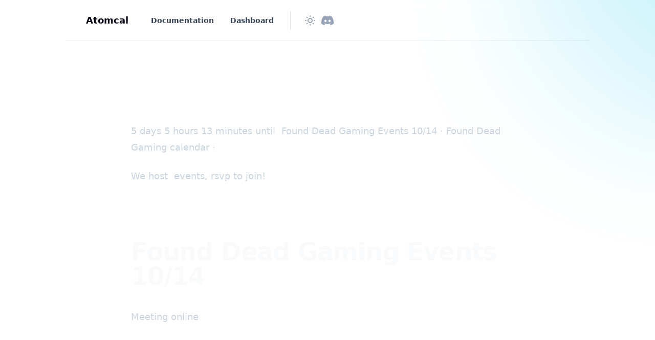

--- FILE ---
content_type: text/html; charset=utf-8
request_url: https://atomcal.com/found-dead-gaming-events-2/
body_size: 11129
content:
<!DOCTYPE html>
<html 
    lang="en" 
    class="group/html min-h-screen has-inline-code-block
        
         
        
        
        
        
    "
    data-prismjs-copy="Copy" 
    data-prismjs-copy-error="Error" 
    data-prismjs-copy-success="Copied">
    <head>
        <meta charset="UTF-8">
        <meta name="HandheldFriendly" content="True" />
        <meta http-equiv="X-UA-Compatible" content="IE=edge">
        <meta name="viewport" content="width=device-width, initial-scale=1.0">
        <title>Found Dead Gaming Events · Atomcal</title>



        <link rel="preload" as="style" href="/assets/built/main.min.css?v=2c2147ef5d" />
        <link rel="preload" as="script" href="/assets/built/main.min.js?v=2c2147ef5d" />  
        <script defer src=/assets/portal/static/js/scrims-settings.js?v=2c2147ef5d></script>

        <script>
    // Namespace
    window.Spiritix = window.Spiritix || {};

    // Translations
    window.Spiritix.t = {
        "Toggle menu": 'Toggle menu'
    };

    // Color functions
    window.Spiritix.hexToRgb = (hex) => {
        hex = hex.replace('#', '');
        hex = hex.length === 3 ? hex.split().map(c => c + c).join() : hex;

        return [
            parseInt(hex.substring(0, 2), 16),
            parseInt(hex.substring(2, 4), 16),
            parseInt(hex.substring(4, 6), 16),
        ];
    };

    window.Spiritix.getContrastColor = (hex) => {
        const [r, g, b] = window.Spiritix.hexToRgb(hex);

        const yiq = ((r * 299) + (g * 587) + (b * 114)) / 1000;

        return (yiq >= 128) ? '#000' : '#fff';
    };
</script>

<link rel="icon" href=/favicon.ico type="image/png" />

<script>
    document.documentElement.classList.toggle('dark', localStorage.theme ? localStorage.theme === 'dark' : true);
</script>


<script>
    (function () {
        const hex = "#47d4f0".trim();
        const [r, g, b] = window.Spiritix.hexToRgb(hex);
        const contrastColor = window.Spiritix.getContrastColor(hex);

        document.documentElement.style.setProperty('--ghost-accent-color-light-rgb', `${r} ${g} ${b}`);
        document.documentElement.style.setProperty('--color-contrast-light', contrastColor);

        window.Spiritix.ghostAccentColorLightRgb = `${r} ${g} ${b}`;
    })();
</script>
<style>
    :root {
        --color-contrast: var(--color-contrast-light);
        --ghost-accent-color-rgb: var(--ghost-accent-color-light-rgb);
    }
</style>



        <link href="/assets/built/main.min.css?v=2c2147ef5d" rel="stylesheet" type="text/css" />

        <script src="/assets/built/main.min.js?v=2c2147ef5d" defer data-manual></script>  

        
                   
           
        

        <meta name="description" content="5 days 5 hours 13 minutes until  Found Dead Gaming Events 10/14 · Found Dead Gaming calendar · &lt;p&gt;&lt;/p&gt;&lt;p&gt;We host  events, rsvp to join!&lt;/p&gt;&lt;h1&gt;Found Dead Gaming Events 10/14&lt;/h1&gt;&lt;p&gt;Meeting online &lt;/p&gt;&lt;p&gt;&lt;/p&gt;" />
    <link rel="canonical" href="https://atomcal.com/found-dead-gaming-events-2/" />
    <meta name="referrer" content="no-referrer-when-downgrade" />
    
    <meta property="og:site_name" content="Atomcal" />
    <meta property="og:type" content="website" />
    <meta property="og:title" content="Found Dead Gaming Events · Atomcal" />
    <meta property="og:description" content="5 days 5 hours 13 minutes until  Found Dead Gaming Events 10/14 · Found Dead Gaming calendar · &lt;p&gt;&lt;/p&gt;&lt;p&gt;We host  events, rsvp to join!&lt;/p&gt;&lt;h1&gt;Found Dead Gaming Events 10/14&lt;/h1&gt;&lt;p&gt;Meeting online &lt;/p&gt;&lt;p&gt;&lt;/p&gt;" />
    <meta property="og:url" content="https://atomcal.com/found-dead-gaming-events-2/" />
    <meta property="og:image" content="26391febf92c5bfc2b4041e626e4d2f6?size&#x3D;1024" />
    <meta property="article:published_time" content="2023-10-09T02:46:40.000Z" />
    <meta property="article:modified_time" content="2023-10-09T02:46:41.000Z" />
    <meta property="article:tag" content="calendars" />
    
    <meta property="article:publisher" content="https://www.facebook.com/atomcal" />
    <meta name="twitter:card" content="summary_large_image" />
    <meta name="twitter:title" content="Found Dead Gaming Events · Atomcal" />
    <meta name="twitter:description" content="5 days 5 hours 13 minutes until  Found Dead Gaming Events 10/14 · Found Dead Gaming calendar · &lt;p&gt;&lt;/p&gt;&lt;p&gt;We host  events, rsvp to join!&lt;/p&gt;&lt;h1&gt;Found Dead Gaming Events 10/14&lt;/h1&gt;&lt;p&gt;Meeting online &lt;/p&gt;&lt;p&gt;&lt;/p&gt;" />
    <meta name="twitter:url" content="https://atomcal.com/found-dead-gaming-events-2/" />
    <meta name="twitter:image" content="26391febf92c5bfc2b4041e626e4d2f6?size&#x3D;1024" />
    <meta name="twitter:label1" content="Written by" />
    <meta name="twitter:data1" content="Atomcal" />
    <meta name="twitter:label2" content="Filed under" />
    <meta name="twitter:data2" content="calendars" />
    <meta name="twitter:site" content="@tryatomcal" />
    
    <script type="application/ld+json">
{
    "@context": "https://schema.org",
    "@type": "Article",
    "publisher": {
        "@type": "Organization",
        "name": "Atomcal",
        "url": "https://atomcal.com/",
        "logo": {
            "@type": "ImageObject",
            "url": "https://atomcal.com/favicon.ico",
            "width": 60,
            "height": 60
        }
    },
    "author": {
        "@type": "Person",
        "name": "Atomcal",
        "image": {
            "@type": "ImageObject",
            "url": "http://res-1.cloudinary.com/atomcal/image/upload/q_auto/v1/blog-images/2021/10/logo-square.png",
            "width": 601,
            "height": 601
        },
        "url": "https://atomcal.com/u/atomcal/",
        "sameAs": []
    },
    "headline": "Found Dead Gaming Events · Atomcal",
    "url": "https://atomcal.com/found-dead-gaming-events-2/",
    "datePublished": "2023-10-09T02:46:40.000Z",
    "dateModified": "2023-10-09T02:46:41.000Z",
    "image": {
        "@type": "ImageObject",
        "url": "26391febf92c5bfc2b4041e626e4d2f6?size=1024"
    },
    "keywords": "calendars",
    "description": "5 days 5 hours 13 minutes until  Found Dead Gaming Events 10/14 · Found Dead Gaming calendar · &lt;p&gt;&lt;/p&gt;&lt;p&gt;We host  events, rsvp to join!&lt;/p&gt;&lt;h1&gt;Found Dead Gaming Events 10/14&lt;/h1&gt;&lt;p&gt;Meeting online &lt;/p&gt;&lt;p&gt;&lt;/p&gt;",
    "mainEntityOfPage": {
        "@type": "WebPage",
        "@id": "https://atomcal.com/"
    }
}
    </script>

    <meta name="generator" content="Ghost 4.36" />
    <link rel="alternate" type="application/rss+xml" title="Atomcal" href="https://atomcal.com/rss/" />
    <style id="gh-members-styles">.gh-post-upgrade-cta-content,
.gh-post-upgrade-cta {
    display: flex;
    flex-direction: column;
    align-items: center;
    font-family: -apple-system, BlinkMacSystemFont, 'Segoe UI', Roboto, Oxygen, Ubuntu, Cantarell, 'Open Sans', 'Helvetica Neue', sans-serif;
    text-align: center;
    width: 100%;
    color: #ffffff;
    font-size: 16px;
}

.gh-post-upgrade-cta-content {
    border-radius: 8px;
    padding: 40px 4vw;
}

.gh-post-upgrade-cta h2 {
    color: #ffffff;
    font-size: 28px;
    letter-spacing: -0.2px;
    margin: 0;
    padding: 0;
}

.gh-post-upgrade-cta p {
    margin: 20px 0 0;
    padding: 0;
}

.gh-post-upgrade-cta small {
    font-size: 16px;
    letter-spacing: -0.2px;
}

.gh-post-upgrade-cta a {
    color: #ffffff;
    cursor: pointer;
    font-weight: 500;
    box-shadow: none;
    text-decoration: underline;
}

.gh-post-upgrade-cta a:hover {
    color: #ffffff;
    opacity: 0.8;
    box-shadow: none;
    text-decoration: underline;
}

.gh-post-upgrade-cta a.gh-btn {
    display: block;
    background: #ffffff;
    text-decoration: none;
    margin: 28px 0 0;
    padding: 8px 18px;
    border-radius: 4px;
    font-size: 16px;
    font-weight: 600;
}

.gh-post-upgrade-cta a.gh-btn:hover {
    opacity: 0.92;
}</style><script async src="https://js.stripe.com/v3/"></script>
    <script defer src="/public/cards.min.js?v=2c2147ef5d"></script>
    <link rel="stylesheet" type="text/css" href="/public/cards.min.css?v=2c2147ef5d">
    
<!-- Global site tag (gtag.js) - Google Analytics -->
<script async src="https://www.googletagmanager.com/gtag/js?id=G-903789NQEW"></script>
<script>
  window.dataLayer = window.dataLayer || [];
  function gtag(){dataLayer.push(arguments);}
  gtag('js', new Date());

  gtag('config', 'G-903789NQEW');
</script>

<!-- LiveSession.io code -->
<script type="text/javascript">
    window['__ls_namespace'] = '__ls';
    window['__ls_script_url'] = 'https://cdn.livesession.io/track.js';
    !function(w, d, t, u, n) {
        if (n in w) {if(w.console && w.console.log) { w.console.log('LiveSession namespace conflict. Please set window["__ls_namespace"].');} return;}
        if (w[n]) return; var f = w[n] = function() { f.push ? f.push.apply(f, arguments) : f.store.push(arguments)};
        if (!w[n]) w[n] = f; f.store = []; f.v = "1.1";

        var ls = d.createElement(t); ls.async = true; ls.src = u;
        var s = d.getElementsByTagName(t)[0]; s.parentNode.insertBefore(ls, s);
    }(window, document, 'script', window['__ls_script_url'], window['__ls_namespace']);

    __ls("init", "a3ff384a.aa55a620", { keystrokes: false });
    __ls("newPageView");
    

</script>
<!-- END LiveSession.io code -->

<script type="text/javascript" async src="https://widget.senja.io/js/collector.js"></script>
<script type="text/javascript">
	window.SenjaCollectorConfig = {
		project: "atomcal",
		form: "QYZ0Mh",
		trigger: {"type":"scroll","scrollPercent":60}
	}
</script>

<script>
// 🕸️❄️ Floating Halloween Emojis (Click-to-Pop, Non-Intrusive)
(function () {
  if (window.HalloweenTheme && window.HalloweenTheme._active) return;

  const S = {
    count: 8, // total number of emojis
    zIndex: 2147483646,
    maxSize: 70,
    minSize: 36,
    floatDurationMin: 10,
    floatDurationMax: 22,
    opacityMin: 0.1,
    opacityMax: 0.2,
    icons: ['❄️', '❄️'],
  };

  const host = document.createElement('div');
  host.style.all = 'initial';
  host.style.position = 'fixed';
  host.style.left = '0';
  host.style.top = '0';
  host.style.width = '100%';
  host.style.height = '100%';
  host.style.pointerEvents = 'none';
  host.style.zIndex = S.zIndex;
  host.style.mixBlendMode = 'normal';
  host.setAttribute('aria-hidden', 'true');

  const shadow = host.attachShadow({ mode: 'closed' });
  const style = document.createElement('style');
  style.textContent = `
    .stage {
      position: absolute;
      inset: 0;
      overflow: visible;
      pointer-events: none;
    }
    .float {
      position: absolute;
      will-change: transform, opacity;
      pointer-events: auto;
      cursor: pointer;
      user-select: none;
      font-size: var(--size);
      filter: drop-shadow(0 4px 6px rgba(0,0,0,0.3));
      transition: transform 0.15s ease-out;
    }
    .float:hover {
      transform: scale(1.2) rotate(10deg);
    }

    @keyframes floatUp {
      0%   { transform: translateY(0) translateX(0) rotate(0deg); opacity: 0; }
      10%  { opacity: 0.3; }
      100% { transform: translateY(-110vh) translateX(var(--driftX)) rotate(var(--rot)); opacity: 0; }
    }

    @keyframes popBurst {
      0% { transform: scale(1); opacity: 1; }
      50% { transform: scale(1.8) rotate(20deg); opacity: 1; }
      100% { transform: scale(0); opacity: 0; }
    }

    @media (prefers-reduced-motion: reduce) {
      .float { animation: none !important; }
    }
  `;
  shadow.appendChild(style);

  const stage = document.createElement('div');
  stage.className = 'stage';
  shadow.appendChild(stage);

  function rand(min, max) {
    return Math.random() * (max - min) + min;
  }
  function pick(arr) {
    return arr[Math.floor(Math.random() * arr.length)];
  }

  for (let i = 0; i < S.count; i++) {
    const emoji = pick(S.icons);
    const el = document.createElement('div');
    el.className = 'float';
    el.textContent = emoji;

    const size = rand(S.minSize, S.maxSize);
    el.style.setProperty('--size', `${size}px`);
    el.style.left = `${rand(0, 100)}vw`;
    el.style.top = `${rand(60, 100)}vh`;
    el.style.opacity = rand(S.opacityMin, S.opacityMax);
    el.style.setProperty('--driftX', `${rand(-80, 80)}px`);
    el.style.setProperty('--rot', `${rand(-360, 360)}deg`);

    const duration = rand(S.floatDurationMin, S.floatDurationMax);
    const delay = rand(0, 5);
    el.style.animation = `floatUp ${duration}s linear ${delay}s forwards`;

    // Click to pop
    el.addEventListener('click', (e) => {
      e.stopPropagation();
      e.preventDefault();
      el.style.animation = 'popBurst 0.5s ease-out forwards';
      el.style.pointerEvents = 'none';
      setTimeout(() => el.remove(), 500);
    });

    stage.appendChild(el);
  }

  document.documentElement.appendChild(host);

  window.HalloweenTheme = {
    _active: true,
    remove() {
      host.remove();
      this._active = false;
      delete window.HalloweenTheme;
    },
  };
})();

</script>
<style>:root {--ghost-accent-color: #47d4f0;}</style>
    </head>
    <body class="page-template page-found-dead-gaming-events-2 tag-calendars  min-h-screen flex flex-col antialiased overflow-x-hidden text-gray-900 bg-white dark:text-gray-400 dark:bg-gray-900 [&.has-modal]:h-screen [&.has-modal]:overflow-hidden">
        
        <div class="absolute right-0 top-0 -z-10 overflow-hidden">
            <div class="relative w-[600px] h-[600px] -translate-y-2/3 translate-x-2/3 lg:-translate-y-1/2 lg:translate-x-1/2 bg-gradient-to-bl from-accent to-transparent rounded-full blur-[100px] opacity-50"></div>
        </div>

        <div id="viewport" class="min-h-screen flex flex-col">
            <a href="#main" class="group sr-only focus:not-sr-only focus-within:not-sr-only outline-none">
                <span class="relative flex items-center justify-center w-full h-12 font-semibold bg-gray-900 text-gray-50 text-sm group-focus-within:ring group-focus:ring ring-1 ring-inset ring-accent dark:bg-gray-800/60">
                    Skip to main content
                </span>
            </a>       

            <header data-header class="group sticky z-50 top-0 min-h-20 lg:h-20 flex flex-wrap flex-none items-center backdrop-blur border-b border-gray-900/5 transition-colors duration-300 [&.stuck]:bg-white/90
        dark:border-gray-50/5 dark:bg-transparent dark:[&.stuck]:bg-gray-900/70
         md:min-w-[1024px] md:mx-auto">
    <nav class=" outer xl:outer-xl flex items-center w-full py-4 group-[.has-breadcrumbs]:lg:min-h-0
    group-[.has-breadcrumbs]:min-h-20">
        <div class="inner flex items-center min-h-10">
            <a data-brand
                class="flex-shrink mr-8 font-bold text-lg text-gray-900 dark:text-gray-50 "
                href="https://atomcal.com" aria-label="Atomcal">
                Atomcal
            </a>

                <ul data-navigation-desktop class="navigation hidden lg:flex space-x-2 text-gray-700 dark:text-gray-200" role="list">
             
                <li data-slug="documentation" 
                    class="relative inline-flex 
                        max-3xl:[&:nth-child(n+6)]:hidden
                            [&:nth-child(n+6)]:hidden
                                            "
                >
                     
                        <a href="https://atomcal.com/docs/" class="[&.external>svg]:inline px-3 py-1.5 inline-flex items-center font-semibold text-sm leading-6 whitespace-nowrap rounded-lg hover:bg-gray-100 [&.current]:bg-gray-100 [&.current-parent]:bg-gray-100 dark:hover:bg-gray-700 dark:[&.current]:bg-gray-700 dark:[&.current-parent]:bg-gray-700">
                            Documentation

                            <svg
     class="hidden flex-shrink-0 w-4 h-4 ml-1" 
    xmlns="http://www.w3.org/2000/svg" 
    viewBox="0 0 24 24" 
    width="24" 
    height="24"    
    fill="none" 
    stroke="currentColor" 
    stroke-width="2"
    stroke-linecap="round" 
    stroke-linejoin="round"
    focusable="false"
    aria-hidden="true"      
>
   <path stroke="none" d="M0 0h24v24H0z" fill="none"></path>
   <path d="M17 7l-10 10"></path>
   <path d="M8 7l9 0l0 9"></path>
</svg>
                            <script>
                                (function() {
                                    var link = document.currentScript.parentElement;
                            
                                    if (link.protocol !== "javascript:" && link.hostname !== location.hostname) {
                                        link.classList.add('external');
                                        link.target = "_blank";
                                    }                            
                                })();
                            </script>
                        </a>                    
                </li>
             
                <li data-slug="dashboard" 
                    class="relative inline-flex 
                        max-3xl:[&:nth-child(n+6)]:hidden
                            [&:nth-child(n+6)]:hidden
                                            "
                >
                     
                        <a href="https://atomcal.com/" class="[&.external>svg]:inline px-3 py-1.5 inline-flex items-center font-semibold text-sm leading-6 whitespace-nowrap rounded-lg hover:bg-gray-100 [&.current]:bg-gray-100 [&.current-parent]:bg-gray-100 dark:hover:bg-gray-700 dark:[&.current]:bg-gray-700 dark:[&.current-parent]:bg-gray-700">
                            Dashboard

                            <svg
     class="hidden flex-shrink-0 w-4 h-4 ml-1" 
    xmlns="http://www.w3.org/2000/svg" 
    viewBox="0 0 24 24" 
    width="24" 
    height="24"    
    fill="none" 
    stroke="currentColor" 
    stroke-width="2"
    stroke-linecap="round" 
    stroke-linejoin="round"
    focusable="false"
    aria-hidden="true"      
>
   <path stroke="none" d="M0 0h24v24H0z" fill="none"></path>
   <path d="M17 7l-10 10"></path>
   <path d="M8 7l9 0l0 9"></path>
</svg>
                            <script>
                                (function() {
                                    var link = document.currentScript.parentElement;
                            
                                    if (link.protocol !== "javascript:" && link.hostname !== location.hostname) {
                                        link.classList.add('external');
                                        link.target = "_blank";
                                    }                            
                                })();
                            </script>
                        </a>                    
                </li>

        <li class="inline-flex relative 
                    max-3xl:[&:nth-child(-n+6)]:hidden
                        3xl:[&:nth-child(-n+6)]:hidden
                                    "
        >
            <button data-dropdown-toggle aria-label="Toggle menu" class="peer px-1.5 py-1.5 rounded-lg hover:bg-gray-100 [&.open]:bg-gray-100 dark:hover:bg-gray-700 dark:[&.open]:bg-gray-700">
                <svg 
   class="relative w-6 h-6" 
  xmlns="http://www.w3.org/2000/svg" 
  viewBox="0 0 24 24" 
  width="24" 
  height="24" 
  fill="none" 
  stroke="currentColor" 
  stroke-width="1.5" 
  focusable="false"
  aria-hidden="true"     
>
  <path stroke-linecap="round" stroke-linejoin="round" d="M6.75 12a.75.75 0 11-1.5 0 .75.75 0 011.5 0zM12.75 12a.75.75 0 11-1.5 0 .75.75 0 011.5 0zM18.75 12a.75.75 0 11-1.5 0 .75.75 0 011.5 0z" />
</svg>
            </button>     

            <ul data-dropdown class="hidden peer-[.open]:block absolute top-16 -left-1/2 max-xl:-right-1/2 max-xl:left-auto w-64 max-h-[calc(100vh-theme(spacing.24))] py-2 px-3 space-y-1 bg-white ring-1 ring-gray-900/5 shadow-sm rounded-md overflow-y-auto dark:bg-gray-800 dark:ring-white/5 dark:ring-inset" role="list">
                     
                        <li data-slug="documentation" 
                            class="hidden
                                max-3xl:[&:nth-child(n+6)]:block
                                    [&:nth-child(n+6)]:block
                                                            "
                        >
                             
                                <a href="https://atomcal.com/docs/" class="[&.external>svg]:inline relative flex items-center px-3 py-1.5 font-semibold text-sm leading-6 rounded-lg hover:bg-gray-100 [&.current]:bg-gray-100 [&.current-parent]:bg-gray-100 dark:hover:bg-gray-700 dark:[&.current]:bg-gray-700 dark:[&.current-parent]:bg-gray-700">
                                    Documentation

                                    <svg
     class="hidden flex-shrink-0 w-4 h-4 ml-1" 
    xmlns="http://www.w3.org/2000/svg" 
    viewBox="0 0 24 24" 
    width="24" 
    height="24"    
    fill="none" 
    stroke="currentColor" 
    stroke-width="2"
    stroke-linecap="round" 
    stroke-linejoin="round"
    focusable="false"
    aria-hidden="true"      
>
   <path stroke="none" d="M0 0h24v24H0z" fill="none"></path>
   <path d="M17 7l-10 10"></path>
   <path d="M8 7l9 0l0 9"></path>
</svg>                                </a>
                        </li>
                     
                        <li data-slug="dashboard" 
                            class="hidden
                                max-3xl:[&:nth-child(n+6)]:block
                                    [&:nth-child(n+6)]:block
                                                            "
                        >
                             
                                <a href="https://atomcal.com/" class="[&.external>svg]:inline relative flex items-center px-3 py-1.5 font-semibold text-sm leading-6 rounded-lg hover:bg-gray-100 [&.current]:bg-gray-100 [&.current-parent]:bg-gray-100 dark:hover:bg-gray-700 dark:[&.current]:bg-gray-700 dark:[&.current-parent]:bg-gray-700">
                                    Dashboard

                                    <svg
     class="hidden flex-shrink-0 w-4 h-4 ml-1" 
    xmlns="http://www.w3.org/2000/svg" 
    viewBox="0 0 24 24" 
    width="24" 
    height="24"    
    fill="none" 
    stroke="currentColor" 
    stroke-width="2"
    stroke-linecap="round" 
    stroke-linejoin="round"
    focusable="false"
    aria-hidden="true"      
>
   <path stroke="none" d="M0 0h24v24H0z" fill="none"></path>
   <path d="M17 7l-10 10"></path>
   <path d="M8 7l9 0l0 9"></path>
</svg>                                </a>
                        </li>
            </ul>
        </li>
    </ul>


            <div data-header-buttons
                class="hidden lg:flex items-center mx-5 pl-5 space-x-1 border-l text-gray-400 border-gray-900/10 dark:border-gray-50/10 ">
                <button data-theme-toggle
                    class="h-9 w-9 flex items-center justify-center flex-shrink-0 rounded-lg hover:bg-gray-100 hover:text-gray-700 dark:hover:bg-gray-700 dark:hover:text-gray-300"
                    title=" Change theme" aria-label=" Change theme">
                    <svg 
   class="dark:hidden w-6 h-6" 
  xmlns="http://www.w3.org/2000/svg" 
  viewBox="0 0 24 24" 
  width="24" 
  height="24" 
  fill="none" 
  stroke="currentColor"
  stroke-width="2" 
  focusable="false"
  aria-hidden="true"      
>
  <path stroke-linecap="round" stroke-linejoin="round" d="M12 3v1m0 16v1m9-9h-1M4 12H3m15.364 6.364l-.707-.707M6.343 6.343l-.707-.707m12.728 0l-.707.707M6.343 17.657l-.707.707M16 12a4 4 0 11-8 0 4 4 0 018 0z" />
</svg>
                    <svg 
   class="hidden dark:inline w-6 h-6 relative -top-px"  
  xmlns="http://www.w3.org/2000/svg" 
  viewBox="0 0 24 24" 
  width="24" 
  height="24"     
  fill="none" 
  stroke="currentColor" 
  stroke-width="2"
  stroke-linecap="round" 
  stroke-linejoin="round"
  focusable="false"
  aria-hidden="true"        
>
  <path stroke="none" d="M0 0h24v24H0z" fill="none"></path>
  <path d="M12 3c.132 0 .263 0 .393 0a7.5 7.5 0 0 0 7.92 12.446a9 9 0 1 1 -8.313 -12.454z"></path>
  <path d="M17 4a2 2 0 0 0 2 2a2 2 0 0 0 -2 2a2 2 0 0 0 -2 -2a2 2 0 0 0 2 -2"></path>
</svg>                </button>

                

<a data-social-link class="" href="https://discord.gg/hq8vQjkXNR" title="Discord" aria-label="Discord" target="_blank">
    <svg 
    
    xmlns="http://www.w3.org/2000/svg"
    viewBox="0 0 24 24" 
    width="24" 
    height="24"
    fill="currentColor" 
    focusable="false"
    aria-hidden="true"      
>
    <path d="M20.317 4.3698a19.7913 19.7913 0 00-4.8851-1.5152.0741.0741 0 00-.0785.0371c-.211.3753-.4447.8648-.6083 1.2495-1.8447-.2762-3.68-.2762-5.4868 0-.1636-.3933-.4058-.8742-.6177-1.2495a.077.077 0 00-.0785-.037 19.7363 19.7363 0 00-4.8852 1.515.0699.0699 0 00-.0321.0277C.5334 9.0458-.319 13.5799.0992 18.0578a.0824.0824 0 00.0312.0561c2.0528 1.5076 4.0413 2.4228 5.9929 3.0294a.0777.0777 0 00.0842-.0276c.4616-.6304.8731-1.2952 1.226-1.9942a.076.076 0 00-.0416-.1057c-.6528-.2476-1.2743-.5495-1.8722-.8923a.077.077 0 01-.0076-.1277c.1258-.0943.2517-.1923.3718-.2914a.0743.0743 0 01.0776-.0105c3.9278 1.7933 8.18 1.7933 12.0614 0a.0739.0739 0 01.0785.0095c.1202.099.246.1981.3728.2924a.077.077 0 01-.0066.1276 12.2986 12.2986 0 01-1.873.8914.0766.0766 0 00-.0407.1067c.3604.698.7719 1.3628 1.225 1.9932a.076.076 0 00.0842.0286c1.961-.6067 3.9495-1.5219 6.0023-3.0294a.077.077 0 00.0313-.0552c.5004-5.177-.8382-9.6739-3.5485-13.6604a.061.061 0 00-.0312-.0286zM8.02 15.3312c-1.1825 0-2.1569-1.0857-2.1569-2.419 0-1.3332.9555-2.4189 2.157-2.4189 1.2108 0 2.1757 1.0952 2.1568 2.419 0 1.3332-.9555 2.4189-2.1569 2.4189zm7.9748 0c-1.1825 0-2.1569-1.0857-2.1569-2.419 0-1.3332.9554-2.4189 2.1569-2.4189 1.2108 0 2.1757 1.0952 2.1568 2.419 0 1.3332-.946 2.4189-2.1568 2.4189Z"/>
</svg></a>



                <div id="profile-buttons-v3">
                </div>
            </div>

            <div class="flex items-center ml-auto -mr-1.5 space-x-2 text-gray-400">
                <div id="profile-buttons">
                </div>
                <div id="profile-buttons-v1">
                </div>
            </div>

            <div class="flex lg:hidden items-center ml-auto -mr-1.5 space-x-2 text-gray-400">
                <button data-theme-toggle class="w-8 h-8 flex items-center justify-center" title=" Change theme"
                    aria-label=" Change theme">
                    <svg 
   class="dark:hidden w-6 h-6 hover:text-gray-700 dark:hover:text-gray-100" 
  xmlns="http://www.w3.org/2000/svg" 
  viewBox="0 0 24 24" 
  width="24" 
  height="24" 
  fill="none" 
  stroke="currentColor"
  stroke-width="2" 
  focusable="false"
  aria-hidden="true"      
>
  <path stroke-linecap="round" stroke-linejoin="round" d="M12 3v1m0 16v1m9-9h-1M4 12H3m15.364 6.364l-.707-.707M6.343 6.343l-.707-.707m12.728 0l-.707.707M6.343 17.657l-.707.707M16 12a4 4 0 11-8 0 4 4 0 018 0z" />
</svg>
                    <svg 
   class="hidden dark:inline w-5 h-5 hover:text-gray-700 dark:hover:text-gray-100
                    relative
                    -top-px"  
  xmlns="http://www.w3.org/2000/svg" 
  viewBox="0 0 24 24" 
  width="24" 
  height="24"     
  fill="none" 
  stroke="currentColor" 
  stroke-width="2"
  stroke-linecap="round" 
  stroke-linejoin="round"
  focusable="false"
  aria-hidden="true"        
>
  <path stroke="none" d="M0 0h24v24H0z" fill="none"></path>
  <path d="M12 3c.132 0 .263 0 .393 0a7.5 7.5 0 0 0 7.92 12.446a9 9 0 1 1 -8.313 -12.454z"></path>
  <path d="M17 4a2 2 0 0 0 2 2a2 2 0 0 0 -2 2a2 2 0 0 0 -2 -2a2 2 0 0 0 2 -2"></path>
</svg>                </button>
                <button data-mobile-menu-toggle class="w-8 h-8 flex items-center justify-center" title=" Toggle
                    menu" aria-label=" Toggle menu">
                    <svg 
   class="w-5 h-5 hover:text-gray-700 dark:hover:text-gray-100" 
  xmlns="http://www.w3.org/2000/svg" 
  viewBox="0 0 24 24" 
  width="24" 
  height="24" 
  fill="none" 
  stroke="currentColor"
  stroke-width="2" 
  focusable="false"
  aria-hidden="true"     
>
  <path stroke-linecap="round" stroke-linejoin="round" d="M4 8h16M4 16h16" />
</svg>
                </button>
            </div>
        </div>
    </nav>

    <div data-breadcrumbs
        class="outer xl:outer-xl hidden group-[.has-breadcrumbs]:lg:hidden group-[.has-breadcrumbs]:flex items-center w-full h-10 text-2xs border-t border-gray-900/5 dark:border-gray-50/5 ">
        <div class="inner flex items-center overflow-hidden">
            <button data-breadcrumbs-button class="flex-none flex items-center justify-center h-8 w-8 -ml-1.5 mr-1.5"
                aria-label=" Toggle menu">
                <svg 
   class="flex-none h-5 w-5 text-gray-400 hover:text-gray-700 dark:hover:text-gray-100" 
  xmlns="http://www.w3.org/2000/svg" 
  viewBox="0 0 24 24" 
  width="24" 
  height="24" 
  fill="none" 
  stroke="currentColor"
  stroke-width="2" 
  focusable="false"
  aria-hidden="true"     
>
  <path stroke-linecap="round" stroke-linejoin="round" d="M4 8h16M4 16h16" />
</svg>
            </button>

            <span data-breadcrumbs-section class="hidden flex-none truncate text-gray-500 dark:text-gray-400">
                <span data-breadcrumbs-section-text></span>
                <span class="mx-2">/</span>
            </span>
            <span data-breadcrumbs-current
                class="hidden truncate font-semibold text-gray-900 dark:text-gray-200"></span>
        </div>
    </div>
</header>

<nav data-mobile-menu class="group invisible flex lg:hidden fixed inset-0 -z-10 [&.open]:visible [&.open]:z-50 ">
    <div data-mobile-menu-close class="fixed inset-0 bg-black/20 backdrop-blur-sm"></div>

    <div
        class="fixed top-0 right-0 bottom-0 w-full max-w-xs bg-white shadow-lg font-semibold text-gray-900 transition ease-out translate-x-full group-[.open]:translate-x-0 dark:bg-gray-800 dark:text-gray-200">
        <div class="relative pl-9 pr-16 pb-6 pt-14 h-full overflow-y-scroll overflow-x-hidden">
            <button data-mobile-menu-close aria-label=" Close"
                class="fixed flex items-center justify-center top-4 right-3 p-2 text-gray-400 hover:text-gray-700 dark:hover:text-gray-200">
                <svg 
   class="h-5 w-5" 
  xmlns="http://www.w3.org/2000/svg" 
  viewBox="0 0 24 24" 
  width="24" 
  height="24" 
  fill="none" 
  stroke="currentColor"
  stroke-width="2" 
  focusable="false"
  aria-hidden="true"     
>
  <path stroke-linecap="round" stroke-linejoin="round" d="M6 18L18 6M6 6l12 12" />
</svg>
            </button>

            <div class="flex flex-col min-h-full">
                    <ul data-navigation-mobile class="navigation space-y-2 -mx-3">
             
                <li data-slug="documentation">
                     
                        <a href="https://atomcal.com/docs/" class="[&.external>svg]:inline px-3 py-1.5 w-full flex items-center font-semibold text-sm leading-6 rounded-lg hover:bg-gray-100 [&.current]:bg-gray-100 [&.current-parent]:bg-gray-100 dark:hover:bg-gray-700 dark:[&.current]:bg-gray-700 dark:[&.current-parent]:bg-gray-700">
                            Documentation

                            <svg
     class="hidden flex-shrink-0 w-4 h-4 ml-1" 
    xmlns="http://www.w3.org/2000/svg" 
    viewBox="0 0 24 24" 
    width="24" 
    height="24"    
    fill="none" 
    stroke="currentColor" 
    stroke-width="2"
    stroke-linecap="round" 
    stroke-linejoin="round"
    focusable="false"
    aria-hidden="true"      
>
   <path stroke="none" d="M0 0h24v24H0z" fill="none"></path>
   <path d="M17 7l-10 10"></path>
   <path d="M8 7l9 0l0 9"></path>
</svg>                        </a>                    
                </li>
             
                <li data-slug="dashboard">
                     
                        <a href="https://atomcal.com/" class="[&.external>svg]:inline px-3 py-1.5 w-full flex items-center font-semibold text-sm leading-6 rounded-lg hover:bg-gray-100 [&.current]:bg-gray-100 [&.current-parent]:bg-gray-100 dark:hover:bg-gray-700 dark:[&.current]:bg-gray-700 dark:[&.current-parent]:bg-gray-700">
                            Dashboard

                            <svg
     class="hidden flex-shrink-0 w-4 h-4 ml-1" 
    xmlns="http://www.w3.org/2000/svg" 
    viewBox="0 0 24 24" 
    width="24" 
    height="24"    
    fill="none" 
    stroke="currentColor" 
    stroke-width="2"
    stroke-linecap="round" 
    stroke-linejoin="round"
    focusable="false"
    aria-hidden="true"      
>
   <path stroke="none" d="M0 0h24v24H0z" fill="none"></path>
   <path d="M17 7l-10 10"></path>
   <path d="M8 7l9 0l0 9"></path>
</svg>                        </a>                    
                </li>
    </ul>


                <div class="mt-6 pt-4 border-t border-gray-900/10 dark:border-gray-50/5">
                    <div class="flex flex-wrap -ml-2 text-gray-400">
                        

<a data-social-link class="" href="https://discord.gg/hq8vQjkXNR" title="Discord" aria-label="Discord" target="_blank">
    <svg 
    
    xmlns="http://www.w3.org/2000/svg"
    viewBox="0 0 24 24" 
    width="24" 
    height="24"
    fill="currentColor" 
    focusable="false"
    aria-hidden="true"      
>
    <path d="M20.317 4.3698a19.7913 19.7913 0 00-4.8851-1.5152.0741.0741 0 00-.0785.0371c-.211.3753-.4447.8648-.6083 1.2495-1.8447-.2762-3.68-.2762-5.4868 0-.1636-.3933-.4058-.8742-.6177-1.2495a.077.077 0 00-.0785-.037 19.7363 19.7363 0 00-4.8852 1.515.0699.0699 0 00-.0321.0277C.5334 9.0458-.319 13.5799.0992 18.0578a.0824.0824 0 00.0312.0561c2.0528 1.5076 4.0413 2.4228 5.9929 3.0294a.0777.0777 0 00.0842-.0276c.4616-.6304.8731-1.2952 1.226-1.9942a.076.076 0 00-.0416-.1057c-.6528-.2476-1.2743-.5495-1.8722-.8923a.077.077 0 01-.0076-.1277c.1258-.0943.2517-.1923.3718-.2914a.0743.0743 0 01.0776-.0105c3.9278 1.7933 8.18 1.7933 12.0614 0a.0739.0739 0 01.0785.0095c.1202.099.246.1981.3728.2924a.077.077 0 01-.0066.1276 12.2986 12.2986 0 01-1.873.8914.0766.0766 0 00-.0407.1067c.3604.698.7719 1.3628 1.225 1.9932a.076.076 0 00.0842.0286c1.961-.6067 3.9495-1.5219 6.0023-3.0294a.077.077 0 00.0313-.0552c.5004-5.177-.8382-9.6739-3.5485-13.6604a.061.061 0 00-.0312-.0286zM8.02 15.3312c-1.1825 0-2.1569-1.0857-2.1569-2.419 0-1.3332.9555-2.4189 2.157-2.4189 1.2108 0 2.1757 1.0952 2.1568 2.419 0 1.3332-.9555 2.4189-2.1569 2.4189zm7.9748 0c-1.1825 0-2.1569-1.0857-2.1569-2.419 0-1.3332.9554-2.4189 2.1569-2.4189 1.2108 0 2.1757 1.0952 2.1568 2.419 0 1.3332-.946 2.4189-2.1568 2.4189Z"/>
</svg></a>


                    </div>
                </div>
            </div>
        </div>
    </div>
</nav>
            <main id="main" tabindex="-1" class="flex-none outline-none">
                
<div class="outer xl:outer-xl post tag-calendars page">
    <article class="inner">

            <div class="py-16 sm:py-20"></div>

        <div class="">
            <div class="w-full max-w-3xl mx-auto ">
                <div data-toc-src>
                    <h2 id="___TOCBOT___" class="sr-only m-0">
                        <span aria-hidden="true">Found Dead Gaming Events · Atomcal</span>
                    </h2>  
                                        
                    <div class="content lg:content-lg mb-16 sm:mb-20 md:mb-28  has-full has-wide ">
                        <p>5 days 5 hours 13 minutes until  Found Dead Gaming Events 10/14 · Found Dead Gaming calendar ·</p><p>We host  events, rsvp to join!</p><h1 id="found-dead-gaming-events-1014">Found Dead Gaming Events 10/14</h1><p>Meeting online</p>
                    </div>
                </div>

            </div>

        </div>        
    </article>
</div>

            </main>

            <footer data-footer
    class=" group flex-none mt-auto text-sm text-gray-500 dark:text-gray-400 [&.no-space-top]:mt-0 md:min-w-[1024px] md:mx-auto">
    <div class="outer xl:outer-xl pb-28 border-t border-gray-900/10 dark:border-gray-50/5 group-[.no-space-top]:mt-0">
        <div class="inner">
            <div class="flex flex-col lg:flex-row lg:items-center py-10">
                <div>
                    <a data-brand class="flex-none inline-flex font-bold text-lg text-gray-900 dark:text-gray-50"
                        href="https://atomcal.com" aria-label="Atomcal">
                        Atomcal
                    </a>
                    <div class="mt-2 text-base max-w-md">
                        Power ups for your Discord events
                    </div>
                </div>

            </div>

            <div class="pt-10 border-t border-gray-900/5 dark:border-gray-50/5">
                    <ul data-navigation-footer class="navigation flex flex-wrap text-sm text-gray-500 dark:text-gray-400" role="list">
            <li data-slug="data-privacy" class="mr-8 mb-3">
                <a href="https://atomcal.com/privacy/" class="[&.external>svg]:inline inline-flex items-center hover:opacity-80">
                    Data &amp; privacy

                    <svg
     class="relative top-px hidden flex-shrink-0 w-3.5 h-3.5 ml-1" 
    xmlns="http://www.w3.org/2000/svg" 
    viewBox="0 0 24 24" 
    width="24" 
    height="24"    
    fill="none" 
    stroke="currentColor" 
    stroke-width="2"
    stroke-linecap="round" 
    stroke-linejoin="round"
    focusable="false"
    aria-hidden="true"      
>
   <path stroke="none" d="M0 0h24v24H0z" fill="none"></path>
   <path d="M17 7l-10 10"></path>
   <path d="M8 7l9 0l0 9"></path>
</svg>                </a>
            </li>
            <li data-slug="contact" class="mr-8 mb-3">
                <a href="https://atomcal.com/contact/" class="[&.external>svg]:inline inline-flex items-center hover:opacity-80">
                    Contact

                    <svg
     class="relative top-px hidden flex-shrink-0 w-3.5 h-3.5 ml-1" 
    xmlns="http://www.w3.org/2000/svg" 
    viewBox="0 0 24 24" 
    width="24" 
    height="24"    
    fill="none" 
    stroke="currentColor" 
    stroke-width="2"
    stroke-linecap="round" 
    stroke-linejoin="round"
    focusable="false"
    aria-hidden="true"      
>
   <path stroke="none" d="M0 0h24v24H0z" fill="none"></path>
   <path d="M17 7l-10 10"></path>
   <path d="M8 7l9 0l0 9"></path>
</svg>                </a>
            </li>
            <li data-slug="contribute" class="mr-8 mb-3">
                <a href="https://atomcal.com/contribute/" class="[&.external>svg]:inline inline-flex items-center hover:opacity-80">
                    Contribute →

                    <svg
     class="relative top-px hidden flex-shrink-0 w-3.5 h-3.5 ml-1" 
    xmlns="http://www.w3.org/2000/svg" 
    viewBox="0 0 24 24" 
    width="24" 
    height="24"    
    fill="none" 
    stroke="currentColor" 
    stroke-width="2"
    stroke-linecap="round" 
    stroke-linejoin="round"
    focusable="false"
    aria-hidden="true"      
>
   <path stroke="none" d="M0 0h24v24H0z" fill="none"></path>
   <path d="M17 7l-10 10"></path>
   <path d="M8 7l9 0l0 9"></path>
</svg>                </a>
            </li>
            <li data-slug="add-testimonial" class="mr-8 mb-3">
                <a href="https://senja.io/p/atomcal/r/QYZ0Mh" class="[&.external>svg]:inline inline-flex items-center hover:opacity-80">
                    Add testimonial

                    <svg
     class="relative top-px hidden flex-shrink-0 w-3.5 h-3.5 ml-1" 
    xmlns="http://www.w3.org/2000/svg" 
    viewBox="0 0 24 24" 
    width="24" 
    height="24"    
    fill="none" 
    stroke="currentColor" 
    stroke-width="2"
    stroke-linecap="round" 
    stroke-linejoin="round"
    focusable="false"
    aria-hidden="true"      
>
   <path stroke="none" d="M0 0h24v24H0z" fill="none"></path>
   <path d="M17 7l-10 10"></path>
   <path d="M8 7l9 0l0 9"></path>
</svg>                </a>
            </li>
    </ul>

            </div>

            <div class="flex flex-col-reverse lg:flex-row lg:items-center mt-6 lg:mt-3">
                <div class="text-xs mb-3 mr-5">
                    <a href="https://atomcal.com">Atomcal</a> &copy; 2026
                    <span data-published-with>
                        <span class="">•</span>
                        Powered by Scrims 
                    </span>
                </div>

                <div class="mb-6 lg:mb-0 lg:ml-auto flex flex-wrap items-center text-gray-400">
                    <button data-theme-toggle class="mr-5 last:mr-0 inline-flex flex-shrink-0" title=" Change
                        theme" aria-label=" Change theme">
                        <svg 
   class="dark:hidden w-5 h-5 lg:w-5 lg:h-5 hover:opacity-80" 
  xmlns="http://www.w3.org/2000/svg" 
  viewBox="0 0 24 24" 
  width="24" 
  height="24" 
  fill="none" 
  stroke="currentColor"
  stroke-width="2" 
  focusable="false"
  aria-hidden="true"      
>
  <path stroke-linecap="round" stroke-linejoin="round" d="M12 3v1m0 16v1m9-9h-1M4 12H3m15.364 6.364l-.707-.707M6.343 6.343l-.707-.707m12.728 0l-.707.707M6.343 17.657l-.707.707M16 12a4 4 0 11-8 0 4 4 0 018 0z" />
</svg>
                        <svg 
   class="hidden dark:inline w-5 h-5 lg:w-5 lg:h-5 relative -top-px
                        hover:opacity-80"  
  xmlns="http://www.w3.org/2000/svg" 
  viewBox="0 0 24 24" 
  width="24" 
  height="24"     
  fill="none" 
  stroke="currentColor" 
  stroke-width="2"
  stroke-linecap="round" 
  stroke-linejoin="round"
  focusable="false"
  aria-hidden="true"        
>
  <path stroke="none" d="M0 0h24v24H0z" fill="none"></path>
  <path d="M12 3c.132 0 .263 0 .393 0a7.5 7.5 0 0 0 7.92 12.446a9 9 0 1 1 -8.313 -12.454z"></path>
  <path d="M17 4a2 2 0 0 0 2 2a2 2 0 0 0 -2 2a2 2 0 0 0 -2 -2a2 2 0 0 0 2 -2"></path>
</svg>                    </button>
                    

<a data-social-link class="" href="https://discord.gg/hq8vQjkXNR" title="Discord" aria-label="Discord" target="_blank">
    <svg 
    
    xmlns="http://www.w3.org/2000/svg"
    viewBox="0 0 24 24" 
    width="24" 
    height="24"
    fill="currentColor" 
    focusable="false"
    aria-hidden="true"      
>
    <path d="M20.317 4.3698a19.7913 19.7913 0 00-4.8851-1.5152.0741.0741 0 00-.0785.0371c-.211.3753-.4447.8648-.6083 1.2495-1.8447-.2762-3.68-.2762-5.4868 0-.1636-.3933-.4058-.8742-.6177-1.2495a.077.077 0 00-.0785-.037 19.7363 19.7363 0 00-4.8852 1.515.0699.0699 0 00-.0321.0277C.5334 9.0458-.319 13.5799.0992 18.0578a.0824.0824 0 00.0312.0561c2.0528 1.5076 4.0413 2.4228 5.9929 3.0294a.0777.0777 0 00.0842-.0276c.4616-.6304.8731-1.2952 1.226-1.9942a.076.076 0 00-.0416-.1057c-.6528-.2476-1.2743-.5495-1.8722-.8923a.077.077 0 01-.0076-.1277c.1258-.0943.2517-.1923.3718-.2914a.0743.0743 0 01.0776-.0105c3.9278 1.7933 8.18 1.7933 12.0614 0a.0739.0739 0 01.0785.0095c.1202.099.246.1981.3728.2924a.077.077 0 01-.0066.1276 12.2986 12.2986 0 01-1.873.8914.0766.0766 0 00-.0407.1067c.3604.698.7719 1.3628 1.225 1.9932a.076.076 0 00.0842.0286c1.961-.6067 3.9495-1.5219 6.0023-3.0294a.077.077 0 00.0313-.0552c.5004-5.177-.8382-9.6739-3.5485-13.6604a.061.061 0 00-.0312-.0286zM8.02 15.3312c-1.1825 0-2.1569-1.0857-2.1569-2.419 0-1.3332.9555-2.4189 2.157-2.4189 1.2108 0 2.1757 1.0952 2.1568 2.419 0 1.3332-.9555 2.4189-2.1569 2.4189zm7.9748 0c-1.1825 0-2.1569-1.0857-2.1569-2.419 0-1.3332.9554-2.4189 2.1569-2.4189 1.2108 0 2.1757 1.0952 2.1568 2.419 0 1.3332-.946 2.4189-2.1568 2.4189Z"/>
</svg></a>


                </div>
            </div>
        </div>
    </div>
</footer>        </div>

        <div class="pswp" tabindex="-1" role="dialog" aria-hidden="true" data-error-msg="The image could not be loaded.">
    <div class="pswp__bg"></div>

    <div class="pswp__scroll-wrap">
        <div class="pswp__container">
            <div class="pswp__item"></div>
            <div class="pswp__item"></div>
            <div class="pswp__item"></div>
        </div>

        <div class="pswp__ui pswp__ui--hidden">
            <div class="pswp__top-bar">
                <div class="pswp__counter"></div>

                <button class="pswp__button pswp__button--close" title="Close (Esc)"></button>

                <!-- Preloader -->
                <!-- element will get class pswp__preloader--active when preloader is running -->
                <div class="pswp__preloader" aria-label="Loading">
                    <svg 
     class="m-1.5 text-white opacity-100 w-8 h-8" 
    version="1.1" 
    xmlns="http://www.w3.org/2000/svg" 
    xmlns:xlink="http://www.w3.org/1999/xlink" 
    x="0px"
    y="0px" 
    width="40px" 
    height="40px" 
    viewBox="0 0 40 40" 
    enable-background="new 0 0 40 40" 
    xml:space="preserve"
    focusable="false"
    aria-hidden="true"       
>
    <path opacity="0.2" fill="currentColor" d="M20.201,5.169c-8.254,0-14.946,6.692-14.946,14.946c0,8.255,6.692,14.946,14.946,14.946
s14.946-6.691,14.946-14.946C35.146,11.861,28.455,5.169,20.201,5.169z M20.201,31.749c-6.425,0-11.634-5.208-11.634-11.634
c0-6.425,5.209-11.634,11.634-11.634c6.425,0,11.633,5.209,11.633,11.634C31.834,26.541,26.626,31.749,20.201,31.749z" />
    <path fill="currentColor" d="M26.013,10.047l1.654-2.866c-2.198-1.272-4.743-2.012-7.466-2.012h0v3.312h0
C22.32,8.481,24.301,9.057,26.013,10.047z">
        <animateTransform attributeType="xml" attributeName="transform" type="rotate" from="0 20 20" to="360 20 20"
            dur="0.5s" repeatCount="indefinite" />
    </path>
</svg>                </div>                
            </div>

            <div class="pswp__share-modal pswp__share-modal--hidden pswp__single-tap">
                <div class="pswp__share-tooltip"></div>
            </div>

            <button class="pswp__button pswp__button--arrow--left" title="Previous (arrow left)"></button>
            <button class="pswp__button pswp__button--arrow--right" title="Next (arrow right)"></button>

            <div class="pswp__caption">
                <div class="pswp__caption__center"></div>
            </div>
        </div>
    </div>
</div>
            

        <!-- Hotjar Tracking Code for https://atomcal.com/ -->
<script>
    (function(h,o,t,j,a,r){
        h.hj=h.hj||function(){(h.hj.q=h.hj.q||[]).push(arguments)};
        h._hjSettings={hjid:2586732,hjsv:6};
        a=o.getElementsByTagName('head')[0];
        r=o.createElement('script');r.async=1;
        r.src=t+h._hjSettings.hjid+j+h._hjSettings.hjsv;
        a.appendChild(r);
    })(window,document,'https://static.hotjar.com/c/hotjar-','.js?sv=');
</script>


<script>
(function () {
  var config = {
    id: 'atomcal-site-banner',
    message: 'The ATOMCAL Discord bot has been renamed to <strong>Quest Bot</strong>. Please update any references.',
    linkText: 'Open Discord',
    linkHref: '#', // replace with your Discord URL
    persistKey: 'atomcal_banner_dismissed_v2',
    persistDays: 30,
    bgColor: '#0b72ff',
    textColor: '#ffffff'
  };

  function wasDismissed() {
    try {
      var raw = localStorage.getItem(config.persistKey);
      if (!raw) return false;
      var obj = JSON.parse(raw);
      if (!obj.time) return false;
      var elapsedDays = (Date.now() - obj.time) / (1000 * 60 * 60 * 24);
      return elapsedDays < config.persistDays;
    } catch (e) {
      return false;
    }
  }

  if (wasDismissed()) return;
  return;

  var style = document.createElement('style');
  style.textContent = `
    #${config.id} {
      width: 100%;
      background: ${config.bgColor};
      color: ${config.textColor};
      padding: 12px 16px;
      font-family: system-ui, -apple-system, "Segoe UI", Roboto, Arial;
      font-size: 15px;
      line-height: 1.3;
      display: flex;
      align-items: center;
      justify-content: center;
      gap: 12px;
    }
    #${config.id} .message { }
    #${config.id} a.notice-link {
      color: inherit;
      font-weight: 600;
      text-decoration: underline;
    }
    #${config.id} button.dismiss {
      background: transparent;
      border: none;
      color: inherit;
      font-weight: bold;
      font-size: 16px;
      cursor: pointer;
      padding: 4px 8px;
    }
  `;
  document.head.appendChild(style);

  var banner = document.createElement('div');
  banner.id = config.id;
  banner.setAttribute('role', 'alert');
  banner.innerHTML = `
    <div class="message">${config.message}</div>
    <a class="notice-link" href="${config.linkHref}" target="_blank" rel="noopener">${config.linkText}</a>
    <button class="dismiss" aria-label="Dismiss">✕</button>
  `;

  var body = document.body;
  body.insertBefore(banner, body.firstChild);

  function dismiss() {
    try {
      localStorage.setItem(config.persistKey, JSON.stringify({ time: Date.now() }));
    } catch (e) {}
    banner.remove();
  }

  banner.querySelector('.dismiss').addEventListener('click', dismiss);
})();
</script>

<script>
(function () {
  var config = {
    id: 'atomcal-cookie-banner',
    message: 'We and our partners use cookies to personalize your experience, to show you ads based on your interests, and for measurement and analytics purposes. By using our website and services, you agree to our use of cookies as described in our <a href="/cookie-policy" target="_blank" rel="noopener">Cookie Policy</a>.',
    acceptText: 'Accept',
    persistKey: 'atomcal_cookie_accepted_v1',
    bgColor: '#111827',
    textColor: '#ffffff'
  };

  function isAccepted() {
    try {
      return localStorage.getItem(config.persistKey) === 'true';
    } catch (e) {
      return false;
    }
  }

  if (isAccepted()) return;
  return;

  var style = document.createElement('style');
  style.textContent = `
    #${config.id} {
      position: fixed;
	  display: none;
      bottom: 0;
      left: 0;
      width: 100%;
      background: ${config.bgColor};
      color: ${config.textColor};
      padding: 14px 18px;
      font-family: system-ui, -apple-system, "Segoe UI", Roboto, Arial;
      font-size: 14px;
      line-height: 1.4;
      display: flex;
      align-items: center;
      justify-content: space-between;
      gap: 16px;
      z-index: 9999;
    }
    #${config.id} .message {
      max-width: 900px;
    }
    #${config.id} a {
      color: #60a5fa;
      text-decoration: underline;
    }
    #${config.id} button.accept {
      background: #2563eb;
      border: none;
      color: #ffffff;
      padding: 8px 14px;
      font-size: 14px;
      font-weight: 600;
      border-radius: 4px;
      cursor: pointer;
      white-space: nowrap;
    }
  `;
  document.head.appendChild(style);

  var banner = document.createElement('div');
  banner.id = config.id;
  banner.setAttribute('role', 'dialog');
  banner.innerHTML = `
    <div class="message">${config.message}</div>
    <button class="accept">${config.acceptText}</button>
  `;

  document.body.appendChild(banner);

  function accept() {
    try {
      localStorage.setItem(config.persistKey, 'true');
    } catch (e) {}
    banner.remove();
  }

  banner.querySelector('.accept').addEventListener('click', accept);
})();
</script>
    <script defer src="https://static.cloudflareinsights.com/beacon.min.js/vcd15cbe7772f49c399c6a5babf22c1241717689176015" integrity="sha512-ZpsOmlRQV6y907TI0dKBHq9Md29nnaEIPlkf84rnaERnq6zvWvPUqr2ft8M1aS28oN72PdrCzSjY4U6VaAw1EQ==" data-cf-beacon='{"version":"2024.11.0","token":"a6fc7229f71548248cea44bb0139a73b","r":1,"server_timing":{"name":{"cfCacheStatus":true,"cfEdge":true,"cfExtPri":true,"cfL4":true,"cfOrigin":true,"cfSpeedBrain":true},"location_startswith":null}}' crossorigin="anonymous"></script>
</body>
</html>

--- FILE ---
content_type: application/javascript; charset=UTF-8
request_url: https://atomcal.com/assets/portal/static/js/scrims-settings.js?v=2c2147ef5d
body_size: 46444
content:
/*! For license information please see scrims-settings.js.LICENSE.txt */
var remote;(()=>{"use strict";var e={42123:e=>{var n=Object.getOwnPropertySymbols,t=Object.prototype.hasOwnProperty,r=Object.prototype.propertyIsEnumerable;e.exports=function(){try{if(!Object.assign)return!1;var e=new String("abc");if(e[5]="de","5"===Object.getOwnPropertyNames(e)[0])return!1;for(var n={},t=0;t<10;t++)n["_"+String.fromCharCode(t)]=t;if("0123456789"!==Object.getOwnPropertyNames(n).map((function(e){return n[e]})).join(""))return!1;var r={};return"abcdefghijklmnopqrst".split("").forEach((function(e){r[e]=e})),"abcdefghijklmnopqrst"===Object.keys(Object.assign({},r)).join("")}catch(l){return!1}}()?Object.assign:function(e,l){for(var a,o,i=function(e){if(null===e||void 0===e)throw new TypeError("Object.assign cannot be called with null or undefined");return Object(e)}(e),u=1;u<arguments.length;u++){for(var s in a=Object(arguments[u]))t.call(a,s)&&(i[s]=a[s]);if(n){o=n(a);for(var c=0;c<o.length;c++)r.call(a,o[c])&&(i[o[c]]=a[o[c]])}}return i}},82730:(e,n,t)=>{var r=t(88757),l=t(42123),a=t(78853);function o(e){for(var n="https://reactjs.org/docs/error-decoder.html?invariant="+e,t=1;t<arguments.length;t++)n+="&args[]="+encodeURIComponent(arguments[t]);return"Minified React error #"+e+"; visit "+n+" for the full message or use the non-minified dev environment for full errors and additional helpful warnings."}if(!r)throw Error(o(227));var i=new Set,u={};function s(e,n){c(e,n),c(e+"Capture",n)}function c(e,n){for(u[e]=n,e=0;e<n.length;e++)i.add(n[e])}var d=!("undefined"===typeof window||"undefined"===typeof window.document||"undefined"===typeof window.document.createElement),f=/^[:A-Z_a-z\u00C0-\u00D6\u00D8-\u00F6\u00F8-\u02FF\u0370-\u037D\u037F-\u1FFF\u200C-\u200D\u2070-\u218F\u2C00-\u2FEF\u3001-\uD7FF\uF900-\uFDCF\uFDF0-\uFFFD][:A-Z_a-z\u00C0-\u00D6\u00D8-\u00F6\u00F8-\u02FF\u0370-\u037D\u037F-\u1FFF\u200C-\u200D\u2070-\u218F\u2C00-\u2FEF\u3001-\uD7FF\uF900-\uFDCF\uFDF0-\uFFFD\-.0-9\u00B7\u0300-\u036F\u203F-\u2040]*$/,p=Object.prototype.hasOwnProperty,_={},m={};function h(e,n,t,r,l,a,o){this.acceptsBooleans=2===n||3===n||4===n,this.attributeName=r,this.attributeNamespace=l,this.mustUseProperty=t,this.propertyName=e,this.type=n,this.sanitizeURL=a,this.removeEmptyString=o}var v={};"children dangerouslySetInnerHTML defaultValue defaultChecked innerHTML suppressContentEditableWarning suppressHydrationWarning style".split(" ").forEach((function(e){v[e]=new h(e,0,!1,e,null,!1,!1)})),[["acceptCharset","accept-charset"],["className","class"],["htmlFor","for"],["httpEquiv","http-equiv"]].forEach((function(e){var n=e[0];v[n]=new h(n,1,!1,e[1],null,!1,!1)})),["contentEditable","draggable","spellCheck","value"].forEach((function(e){v[e]=new h(e,2,!1,e.toLowerCase(),null,!1,!1)})),["autoReverse","externalResourcesRequired","focusable","preserveAlpha"].forEach((function(e){v[e]=new h(e,2,!1,e,null,!1,!1)})),"allowFullScreen async autoFocus autoPlay controls default defer disabled disablePictureInPicture disableRemotePlayback formNoValidate hidden loop noModule noValidate open playsInline readOnly required reversed scoped seamless itemScope".split(" ").forEach((function(e){v[e]=new h(e,3,!1,e.toLowerCase(),null,!1,!1)})),["checked","multiple","muted","selected"].forEach((function(e){v[e]=new h(e,3,!0,e,null,!1,!1)})),["capture","download"].forEach((function(e){v[e]=new h(e,4,!1,e,null,!1,!1)})),["cols","rows","size","span"].forEach((function(e){v[e]=new h(e,6,!1,e,null,!1,!1)})),["rowSpan","start"].forEach((function(e){v[e]=new h(e,5,!1,e.toLowerCase(),null,!1,!1)}));var g=/[\-:]([a-z])/g;function y(e){return e[1].toUpperCase()}function b(e,n,t,r){var l=v.hasOwnProperty(n)?v[n]:null;(null!==l?0===l.type:!r&&(2<n.length&&("o"===n[0]||"O"===n[0])&&("n"===n[1]||"N"===n[1])))||(function(e,n,t,r){if(null===n||"undefined"===typeof n||function(e,n,t,r){if(null!==t&&0===t.type)return!1;switch(typeof n){case"function":case"symbol":return!0;case"boolean":return!r&&(null!==t?!t.acceptsBooleans:"data-"!==(e=e.toLowerCase().slice(0,5))&&"aria-"!==e);default:return!1}}(e,n,t,r))return!0;if(r)return!1;if(null!==t)switch(t.type){case 3:return!n;case 4:return!1===n;case 5:return isNaN(n);case 6:return isNaN(n)||1>n}return!1}(n,t,l,r)&&(t=null),r||null===l?function(e){return!!p.call(m,e)||!p.call(_,e)&&(f.test(e)?m[e]=!0:(_[e]=!0,!1))}(n)&&(null===t?e.removeAttribute(n):e.setAttribute(n,""+t)):l.mustUseProperty?e[l.propertyName]=null===t?3!==l.type&&"":t:(n=l.attributeName,r=l.attributeNamespace,null===t?e.removeAttribute(n):(t=3===(l=l.type)||4===l&&!0===t?"":""+t,r?e.setAttributeNS(r,n,t):e.setAttribute(n,t))))}"accent-height alignment-baseline arabic-form baseline-shift cap-height clip-path clip-rule color-interpolation color-interpolation-filters color-profile color-rendering dominant-baseline enable-background fill-opacity fill-rule flood-color flood-opacity font-family font-size font-size-adjust font-stretch font-style font-variant font-weight glyph-name glyph-orientation-horizontal glyph-orientation-vertical horiz-adv-x horiz-origin-x image-rendering letter-spacing lighting-color marker-end marker-mid marker-start overline-position overline-thickness paint-order panose-1 pointer-events rendering-intent shape-rendering stop-color stop-opacity strikethrough-position strikethrough-thickness stroke-dasharray stroke-dashoffset stroke-linecap stroke-linejoin stroke-miterlimit stroke-opacity stroke-width text-anchor text-decoration text-rendering underline-position underline-thickness unicode-bidi unicode-range units-per-em v-alphabetic v-hanging v-ideographic v-mathematical vector-effect vert-adv-y vert-origin-x vert-origin-y word-spacing writing-mode xmlns:xlink x-height".split(" ").forEach((function(e){var n=e.replace(g,y);v[n]=new h(n,1,!1,e,null,!1,!1)})),"xlink:actuate xlink:arcrole xlink:role xlink:show xlink:title xlink:type".split(" ").forEach((function(e){var n=e.replace(g,y);v[n]=new h(n,1,!1,e,"http://www.w3.org/1999/xlink",!1,!1)})),["xml:base","xml:lang","xml:space"].forEach((function(e){var n=e.replace(g,y);v[n]=new h(n,1,!1,e,"http://www.w3.org/XML/1998/namespace",!1,!1)})),["tabIndex","crossOrigin"].forEach((function(e){v[e]=new h(e,1,!1,e.toLowerCase(),null,!1,!1)})),v.xlinkHref=new h("xlinkHref",1,!1,"xlink:href","http://www.w3.org/1999/xlink",!0,!1),["src","href","action","formAction"].forEach((function(e){v[e]=new h(e,1,!1,e.toLowerCase(),null,!0,!0)}));var w=r.__SECRET_INTERNALS_DO_NOT_USE_OR_YOU_WILL_BE_FIRED,k=60103,x=60106,E=60107,S=60108,C=60114,P=60109,N=60110,L=60112,T=60113,O=60120,j=60115,z=60116,M=60121,R=60128,I=60129,F=60130,D=60131;if("function"===typeof Symbol&&Symbol.for){var U=Symbol.for;k=U("react.element"),x=U("react.portal"),E=U("react.fragment"),S=U("react.strict_mode"),C=U("react.profiler"),P=U("react.provider"),N=U("react.context"),L=U("react.forward_ref"),T=U("react.suspense"),O=U("react.suspense_list"),j=U("react.memo"),z=U("react.lazy"),M=U("react.block"),U("react.scope"),R=U("react.opaque.id"),I=U("react.debug_trace_mode"),F=U("react.offscreen"),D=U("react.legacy_hidden")}var A,B="function"===typeof Symbol&&Symbol.iterator;function V(e){return null===e||"object"!==typeof e?null:"function"===typeof(e=B&&e[B]||e["@@iterator"])?e:null}function W(e){if(void 0===A)try{throw Error()}catch(t){var n=t.stack.trim().match(/\n( *(at )?)/);A=n&&n[1]||""}return"\n"+A+e}var $=!1;function H(e,n){if(!e||$)return"";$=!0;var t=Error.prepareStackTrace;Error.prepareStackTrace=void 0;try{if(n)if(n=function(){throw Error()},Object.defineProperty(n.prototype,"props",{set:function(){throw Error()}}),"object"===typeof Reflect&&Reflect.construct){try{Reflect.construct(n,[])}catch(u){var r=u}Reflect.construct(e,[],n)}else{try{n.call()}catch(u){r=u}e.call(n.prototype)}else{try{throw Error()}catch(u){r=u}e()}}catch(u){if(u&&r&&"string"===typeof u.stack){for(var l=u.stack.split("\n"),a=r.stack.split("\n"),o=l.length-1,i=a.length-1;1<=o&&0<=i&&l[o]!==a[i];)i--;for(;1<=o&&0<=i;o--,i--)if(l[o]!==a[i]){if(1!==o||1!==i)do{if(o--,0>--i||l[o]!==a[i])return"\n"+l[o].replace(" at new "," at ")}while(1<=o&&0<=i);break}}}finally{$=!1,Error.prepareStackTrace=t}return(e=e?e.displayName||e.name:"")?W(e):""}function Q(e){switch(e.tag){case 5:return W(e.type);case 16:return W("Lazy");case 13:return W("Suspense");case 19:return W("SuspenseList");case 0:case 2:case 15:return e=H(e.type,!1);case 11:return e=H(e.type.render,!1);case 22:return e=H(e.type._render,!1);case 1:return e=H(e.type,!0);default:return""}}function q(e){if(null==e)return null;if("function"===typeof e)return e.displayName||e.name||null;if("string"===typeof e)return e;switch(e){case E:return"Fragment";case x:return"Portal";case C:return"Profiler";case S:return"StrictMode";case T:return"Suspense";case O:return"SuspenseList"}if("object"===typeof e)switch(e.$$typeof){case N:return(e.displayName||"Context")+".Consumer";case P:return(e._context.displayName||"Context")+".Provider";case L:var n=e.render;return n=n.displayName||n.name||"",e.displayName||(""!==n?"ForwardRef("+n+")":"ForwardRef");case j:return q(e.type);case M:return q(e._render);case z:n=e._payload,e=e._init;try{return q(e(n))}catch(t){}}return null}function K(e){switch(typeof e){case"boolean":case"number":case"object":case"string":case"undefined":return e;default:return""}}function Y(e){var n=e.type;return(e=e.nodeName)&&"input"===e.toLowerCase()&&("checkbox"===n||"radio"===n)}function X(e){e._valueTracker||(e._valueTracker=function(e){var n=Y(e)?"checked":"value",t=Object.getOwnPropertyDescriptor(e.constructor.prototype,n),r=""+e[n];if(!e.hasOwnProperty(n)&&"undefined"!==typeof t&&"function"===typeof t.get&&"function"===typeof t.set){var l=t.get,a=t.set;return Object.defineProperty(e,n,{configurable:!0,get:function(){return l.call(this)},set:function(e){r=""+e,a.call(this,e)}}),Object.defineProperty(e,n,{enumerable:t.enumerable}),{getValue:function(){return r},setValue:function(e){r=""+e},stopTracking:function(){e._valueTracker=null,delete e[n]}}}}(e))}function G(e){if(!e)return!1;var n=e._valueTracker;if(!n)return!0;var t=n.getValue(),r="";return e&&(r=Y(e)?e.checked?"true":"false":e.value),(e=r)!==t&&(n.setValue(e),!0)}function Z(e){if("undefined"===typeof(e=e||("undefined"!==typeof document?document:void 0)))return null;try{return e.activeElement||e.body}catch(n){return e.body}}function J(e,n){var t=n.checked;return l({},n,{defaultChecked:void 0,defaultValue:void 0,value:void 0,checked:null!=t?t:e._wrapperState.initialChecked})}function ee(e,n){var t=null==n.defaultValue?"":n.defaultValue,r=null!=n.checked?n.checked:n.defaultChecked;t=K(null!=n.value?n.value:t),e._wrapperState={initialChecked:r,initialValue:t,controlled:"checkbox"===n.type||"radio"===n.type?null!=n.checked:null!=n.value}}function ne(e,n){null!=(n=n.checked)&&b(e,"checked",n,!1)}function te(e,n){ne(e,n);var t=K(n.value),r=n.type;if(null!=t)"number"===r?(0===t&&""===e.value||e.value!=t)&&(e.value=""+t):e.value!==""+t&&(e.value=""+t);else if("submit"===r||"reset"===r)return void e.removeAttribute("value");n.hasOwnProperty("value")?le(e,n.type,t):n.hasOwnProperty("defaultValue")&&le(e,n.type,K(n.defaultValue)),null==n.checked&&null!=n.defaultChecked&&(e.defaultChecked=!!n.defaultChecked)}function re(e,n,t){if(n.hasOwnProperty("value")||n.hasOwnProperty("defaultValue")){var r=n.type;if(!("submit"!==r&&"reset"!==r||void 0!==n.value&&null!==n.value))return;n=""+e._wrapperState.initialValue,t||n===e.value||(e.value=n),e.defaultValue=n}""!==(t=e.name)&&(e.name=""),e.defaultChecked=!!e._wrapperState.initialChecked,""!==t&&(e.name=t)}function le(e,n,t){"number"===n&&Z(e.ownerDocument)===e||(null==t?e.defaultValue=""+e._wrapperState.initialValue:e.defaultValue!==""+t&&(e.defaultValue=""+t))}function ae(e,n){return e=l({children:void 0},n),(n=function(e){var n="";return r.Children.forEach(e,(function(e){null!=e&&(n+=e)})),n}(n.children))&&(e.children=n),e}function oe(e,n,t,r){if(e=e.options,n){n={};for(var l=0;l<t.length;l++)n["$"+t[l]]=!0;for(t=0;t<e.length;t++)l=n.hasOwnProperty("$"+e[t].value),e[t].selected!==l&&(e[t].selected=l),l&&r&&(e[t].defaultSelected=!0)}else{for(t=""+K(t),n=null,l=0;l<e.length;l++){if(e[l].value===t)return e[l].selected=!0,void(r&&(e[l].defaultSelected=!0));null!==n||e[l].disabled||(n=e[l])}null!==n&&(n.selected=!0)}}function ie(e,n){if(null!=n.dangerouslySetInnerHTML)throw Error(o(91));return l({},n,{value:void 0,defaultValue:void 0,children:""+e._wrapperState.initialValue})}function ue(e,n){var t=n.value;if(null==t){if(t=n.children,n=n.defaultValue,null!=t){if(null!=n)throw Error(o(92));if(Array.isArray(t)){if(!(1>=t.length))throw Error(o(93));t=t[0]}n=t}null==n&&(n=""),t=n}e._wrapperState={initialValue:K(t)}}function se(e,n){var t=K(n.value),r=K(n.defaultValue);null!=t&&((t=""+t)!==e.value&&(e.value=t),null==n.defaultValue&&e.defaultValue!==t&&(e.defaultValue=t)),null!=r&&(e.defaultValue=""+r)}function ce(e){var n=e.textContent;n===e._wrapperState.initialValue&&""!==n&&null!==n&&(e.value=n)}var de={html:"http://www.w3.org/1999/xhtml",mathml:"http://www.w3.org/1998/Math/MathML",svg:"http://www.w3.org/2000/svg"};function fe(e){switch(e){case"svg":return"http://www.w3.org/2000/svg";case"math":return"http://www.w3.org/1998/Math/MathML";default:return"http://www.w3.org/1999/xhtml"}}function pe(e,n){return null==e||"http://www.w3.org/1999/xhtml"===e?fe(n):"http://www.w3.org/2000/svg"===e&&"foreignObject"===n?"http://www.w3.org/1999/xhtml":e}var _e,me,he=(me=function(e,n){if(e.namespaceURI!==de.svg||"innerHTML"in e)e.innerHTML=n;else{for((_e=_e||document.createElement("div")).innerHTML="<svg>"+n.valueOf().toString()+"</svg>",n=_e.firstChild;e.firstChild;)e.removeChild(e.firstChild);for(;n.firstChild;)e.appendChild(n.firstChild)}},"undefined"!==typeof MSApp&&MSApp.execUnsafeLocalFunction?function(e,n,t,r){MSApp.execUnsafeLocalFunction((function(){return me(e,n)}))}:me);function ve(e,n){if(n){var t=e.firstChild;if(t&&t===e.lastChild&&3===t.nodeType)return void(t.nodeValue=n)}e.textContent=n}var ge={animationIterationCount:!0,borderImageOutset:!0,borderImageSlice:!0,borderImageWidth:!0,boxFlex:!0,boxFlexGroup:!0,boxOrdinalGroup:!0,columnCount:!0,columns:!0,flex:!0,flexGrow:!0,flexPositive:!0,flexShrink:!0,flexNegative:!0,flexOrder:!0,gridArea:!0,gridRow:!0,gridRowEnd:!0,gridRowSpan:!0,gridRowStart:!0,gridColumn:!0,gridColumnEnd:!0,gridColumnSpan:!0,gridColumnStart:!0,fontWeight:!0,lineClamp:!0,lineHeight:!0,opacity:!0,order:!0,orphans:!0,tabSize:!0,widows:!0,zIndex:!0,zoom:!0,fillOpacity:!0,floodOpacity:!0,stopOpacity:!0,strokeDasharray:!0,strokeDashoffset:!0,strokeMiterlimit:!0,strokeOpacity:!0,strokeWidth:!0},ye=["Webkit","ms","Moz","O"];function be(e,n,t){return null==n||"boolean"===typeof n||""===n?"":t||"number"!==typeof n||0===n||ge.hasOwnProperty(e)&&ge[e]?(""+n).trim():n+"px"}function we(e,n){for(var t in e=e.style,n)if(n.hasOwnProperty(t)){var r=0===t.indexOf("--"),l=be(t,n[t],r);"float"===t&&(t="cssFloat"),r?e.setProperty(t,l):e[t]=l}}Object.keys(ge).forEach((function(e){ye.forEach((function(n){n=n+e.charAt(0).toUpperCase()+e.substring(1),ge[n]=ge[e]}))}));var ke=l({menuitem:!0},{area:!0,base:!0,br:!0,col:!0,embed:!0,hr:!0,img:!0,input:!0,keygen:!0,link:!0,meta:!0,param:!0,source:!0,track:!0,wbr:!0});function xe(e,n){if(n){if(ke[e]&&(null!=n.children||null!=n.dangerouslySetInnerHTML))throw Error(o(137,e));if(null!=n.dangerouslySetInnerHTML){if(null!=n.children)throw Error(o(60));if("object"!==typeof n.dangerouslySetInnerHTML||!("__html"in n.dangerouslySetInnerHTML))throw Error(o(61))}if(null!=n.style&&"object"!==typeof n.style)throw Error(o(62))}}function Ee(e,n){if(-1===e.indexOf("-"))return"string"===typeof n.is;switch(e){case"annotation-xml":case"color-profile":case"font-face":case"font-face-src":case"font-face-uri":case"font-face-format":case"font-face-name":case"missing-glyph":return!1;default:return!0}}function Se(e){return(e=e.target||e.srcElement||window).correspondingUseElement&&(e=e.correspondingUseElement),3===e.nodeType?e.parentNode:e}var Ce=null,Pe=null,Ne=null;function Le(e){if(e=tl(e)){if("function"!==typeof Ce)throw Error(o(280));var n=e.stateNode;n&&(n=ll(n),Ce(e.stateNode,e.type,n))}}function Te(e){Pe?Ne?Ne.push(e):Ne=[e]:Pe=e}function Oe(){if(Pe){var e=Pe,n=Ne;if(Ne=Pe=null,Le(e),n)for(e=0;e<n.length;e++)Le(n[e])}}function je(e,n){return e(n)}function ze(e,n,t,r,l){return e(n,t,r,l)}function Me(){}var Re=je,Ie=!1,Fe=!1;function De(){null===Pe&&null===Ne||(Me(),Oe())}function Ue(e,n){var t=e.stateNode;if(null===t)return null;var r=ll(t);if(null===r)return null;t=r[n];e:switch(n){case"onClick":case"onClickCapture":case"onDoubleClick":case"onDoubleClickCapture":case"onMouseDown":case"onMouseDownCapture":case"onMouseMove":case"onMouseMoveCapture":case"onMouseUp":case"onMouseUpCapture":case"onMouseEnter":(r=!r.disabled)||(r=!("button"===(e=e.type)||"input"===e||"select"===e||"textarea"===e)),e=!r;break e;default:e=!1}if(e)return null;if(t&&"function"!==typeof t)throw Error(o(231,n,typeof t));return t}var Ae=!1;if(d)try{var Be={};Object.defineProperty(Be,"passive",{get:function(){Ae=!0}}),window.addEventListener("test",Be,Be),window.removeEventListener("test",Be,Be)}catch(me){Ae=!1}function Ve(e,n,t,r,l,a,o,i,u){var s=Array.prototype.slice.call(arguments,3);try{n.apply(t,s)}catch(c){this.onError(c)}}var We=!1,$e=null,He=!1,Qe=null,qe={onError:function(e){We=!0,$e=e}};function Ke(e,n,t,r,l,a,o,i,u){We=!1,$e=null,Ve.apply(qe,arguments)}function Ye(e){var n=e,t=e;if(e.alternate)for(;n.return;)n=n.return;else{e=n;do{0!==(1026&(n=e).flags)&&(t=n.return),e=n.return}while(e)}return 3===n.tag?t:null}function Xe(e){if(13===e.tag){var n=e.memoizedState;if(null===n&&(null!==(e=e.alternate)&&(n=e.memoizedState)),null!==n)return n.dehydrated}return null}function Ge(e){if(Ye(e)!==e)throw Error(o(188))}function Ze(e){if(e=function(e){var n=e.alternate;if(!n){if(null===(n=Ye(e)))throw Error(o(188));return n!==e?null:e}for(var t=e,r=n;;){var l=t.return;if(null===l)break;var a=l.alternate;if(null===a){if(null!==(r=l.return)){t=r;continue}break}if(l.child===a.child){for(a=l.child;a;){if(a===t)return Ge(l),e;if(a===r)return Ge(l),n;a=a.sibling}throw Error(o(188))}if(t.return!==r.return)t=l,r=a;else{for(var i=!1,u=l.child;u;){if(u===t){i=!0,t=l,r=a;break}if(u===r){i=!0,r=l,t=a;break}u=u.sibling}if(!i){for(u=a.child;u;){if(u===t){i=!0,t=a,r=l;break}if(u===r){i=!0,r=a,t=l;break}u=u.sibling}if(!i)throw Error(o(189))}}if(t.alternate!==r)throw Error(o(190))}if(3!==t.tag)throw Error(o(188));return t.stateNode.current===t?e:n}(e),!e)return null;for(var n=e;;){if(5===n.tag||6===n.tag)return n;if(n.child)n.child.return=n,n=n.child;else{if(n===e)break;for(;!n.sibling;){if(!n.return||n.return===e)return null;n=n.return}n.sibling.return=n.return,n=n.sibling}}return null}function Je(e,n){for(var t=e.alternate;null!==n;){if(n===e||n===t)return!0;n=n.return}return!1}var en,nn,tn,rn,ln=!1,an=[],on=null,un=null,sn=null,cn=new Map,dn=new Map,fn=[],pn="mousedown mouseup touchcancel touchend touchstart auxclick dblclick pointercancel pointerdown pointerup dragend dragstart drop compositionend compositionstart keydown keypress keyup input textInput copy cut paste click change contextmenu reset submit".split(" ");function _n(e,n,t,r,l){return{blockedOn:e,domEventName:n,eventSystemFlags:16|t,nativeEvent:l,targetContainers:[r]}}function mn(e,n){switch(e){case"focusin":case"focusout":on=null;break;case"dragenter":case"dragleave":un=null;break;case"mouseover":case"mouseout":sn=null;break;case"pointerover":case"pointerout":cn.delete(n.pointerId);break;case"gotpointercapture":case"lostpointercapture":dn.delete(n.pointerId)}}function hn(e,n,t,r,l,a){return null===e||e.nativeEvent!==a?(e=_n(n,t,r,l,a),null!==n&&(null!==(n=tl(n))&&nn(n)),e):(e.eventSystemFlags|=r,n=e.targetContainers,null!==l&&-1===n.indexOf(l)&&n.push(l),e)}function vn(e){var n=nl(e.target);if(null!==n){var t=Ye(n);if(null!==t)if(13===(n=t.tag)){if(null!==(n=Xe(t)))return e.blockedOn=n,void rn(e.lanePriority,(function(){a.unstable_runWithPriority(e.priority,(function(){tn(t)}))}))}else if(3===n&&t.stateNode.hydrate)return void(e.blockedOn=3===t.tag?t.stateNode.containerInfo:null)}e.blockedOn=null}function gn(e){if(null!==e.blockedOn)return!1;for(var n=e.targetContainers;0<n.length;){var t=Jn(e.domEventName,e.eventSystemFlags,n[0],e.nativeEvent);if(null!==t)return null!==(n=tl(t))&&nn(n),e.blockedOn=t,!1;n.shift()}return!0}function yn(e,n,t){gn(e)&&t.delete(n)}function bn(){for(ln=!1;0<an.length;){var e=an[0];if(null!==e.blockedOn){null!==(e=tl(e.blockedOn))&&en(e);break}for(var n=e.targetContainers;0<n.length;){var t=Jn(e.domEventName,e.eventSystemFlags,n[0],e.nativeEvent);if(null!==t){e.blockedOn=t;break}n.shift()}null===e.blockedOn&&an.shift()}null!==on&&gn(on)&&(on=null),null!==un&&gn(un)&&(un=null),null!==sn&&gn(sn)&&(sn=null),cn.forEach(yn),dn.forEach(yn)}function wn(e,n){e.blockedOn===n&&(e.blockedOn=null,ln||(ln=!0,a.unstable_scheduleCallback(a.unstable_NormalPriority,bn)))}function kn(e){function n(n){return wn(n,e)}if(0<an.length){wn(an[0],e);for(var t=1;t<an.length;t++){var r=an[t];r.blockedOn===e&&(r.blockedOn=null)}}for(null!==on&&wn(on,e),null!==un&&wn(un,e),null!==sn&&wn(sn,e),cn.forEach(n),dn.forEach(n),t=0;t<fn.length;t++)(r=fn[t]).blockedOn===e&&(r.blockedOn=null);for(;0<fn.length&&null===(t=fn[0]).blockedOn;)vn(t),null===t.blockedOn&&fn.shift()}function xn(e,n){var t={};return t[e.toLowerCase()]=n.toLowerCase(),t["Webkit"+e]="webkit"+n,t["Moz"+e]="moz"+n,t}var En={animationend:xn("Animation","AnimationEnd"),animationiteration:xn("Animation","AnimationIteration"),animationstart:xn("Animation","AnimationStart"),transitionend:xn("Transition","TransitionEnd")},Sn={},Cn={};function Pn(e){if(Sn[e])return Sn[e];if(!En[e])return e;var n,t=En[e];for(n in t)if(t.hasOwnProperty(n)&&n in Cn)return Sn[e]=t[n];return e}d&&(Cn=document.createElement("div").style,"AnimationEvent"in window||(delete En.animationend.animation,delete En.animationiteration.animation,delete En.animationstart.animation),"TransitionEvent"in window||delete En.transitionend.transition);var Nn=Pn("animationend"),Ln=Pn("animationiteration"),Tn=Pn("animationstart"),On=Pn("transitionend"),jn=new Map,zn=new Map,Mn=["abort","abort",Nn,"animationEnd",Ln,"animationIteration",Tn,"animationStart","canplay","canPlay","canplaythrough","canPlayThrough","durationchange","durationChange","emptied","emptied","encrypted","encrypted","ended","ended","error","error","gotpointercapture","gotPointerCapture","load","load","loadeddata","loadedData","loadedmetadata","loadedMetadata","loadstart","loadStart","lostpointercapture","lostPointerCapture","playing","playing","progress","progress","seeking","seeking","stalled","stalled","suspend","suspend","timeupdate","timeUpdate",On,"transitionEnd","waiting","waiting"];function Rn(e,n){for(var t=0;t<e.length;t+=2){var r=e[t],l=e[t+1];l="on"+(l[0].toUpperCase()+l.slice(1)),zn.set(r,n),jn.set(r,l),s(l,[r])}}(0,a.unstable_now)();var In=8;function Fn(e){if(0!==(1&e))return In=15,1;if(0!==(2&e))return In=14,2;if(0!==(4&e))return In=13,4;var n=24&e;return 0!==n?(In=12,n):0!==(32&e)?(In=11,32):0!==(n=192&e)?(In=10,n):0!==(256&e)?(In=9,256):0!==(n=3584&e)?(In=8,n):0!==(4096&e)?(In=7,4096):0!==(n=4186112&e)?(In=6,n):0!==(n=62914560&e)?(In=5,n):67108864&e?(In=4,67108864):0!==(134217728&e)?(In=3,134217728):0!==(n=805306368&e)?(In=2,n):0!==(1073741824&e)?(In=1,1073741824):(In=8,e)}function Dn(e,n){var t=e.pendingLanes;if(0===t)return In=0;var r=0,l=0,a=e.expiredLanes,o=e.suspendedLanes,i=e.pingedLanes;if(0!==a)r=a,l=In=15;else if(0!==(a=134217727&t)){var u=a&~o;0!==u?(r=Fn(u),l=In):0!==(i&=a)&&(r=Fn(i),l=In)}else 0!==(a=t&~o)?(r=Fn(a),l=In):0!==i&&(r=Fn(i),l=In);if(0===r)return 0;if(r=t&((0>(r=31-$n(r))?0:1<<r)<<1)-1,0!==n&&n!==r&&0===(n&o)){if(Fn(n),l<=In)return n;In=l}if(0!==(n=e.entangledLanes))for(e=e.entanglements,n&=r;0<n;)l=1<<(t=31-$n(n)),r|=e[t],n&=~l;return r}function Un(e){return 0!==(e=-1073741825&e.pendingLanes)?e:1073741824&e?1073741824:0}function An(e,n){switch(e){case 15:return 1;case 14:return 2;case 12:return 0===(e=Bn(24&~n))?An(10,n):e;case 10:return 0===(e=Bn(192&~n))?An(8,n):e;case 8:return 0===(e=Bn(3584&~n))&&(0===(e=Bn(4186112&~n))&&(e=512)),e;case 2:return 0===(n=Bn(805306368&~n))&&(n=268435456),n}throw Error(o(358,e))}function Bn(e){return e&-e}function Vn(e){for(var n=[],t=0;31>t;t++)n.push(e);return n}function Wn(e,n,t){e.pendingLanes|=n;var r=n-1;e.suspendedLanes&=r,e.pingedLanes&=r,(e=e.eventTimes)[n=31-$n(n)]=t}var $n=Math.clz32?Math.clz32:function(e){return 0===e?32:31-(Hn(e)/Qn|0)|0},Hn=Math.log,Qn=Math.LN2;var qn=a.unstable_UserBlockingPriority,Kn=a.unstable_runWithPriority,Yn=!0;function Xn(e,n,t,r){Ie||Me();var l=Zn,a=Ie;Ie=!0;try{ze(l,e,n,t,r)}finally{(Ie=a)||De()}}function Gn(e,n,t,r){Kn(qn,Zn.bind(null,e,n,t,r))}function Zn(e,n,t,r){var l;if(Yn)if((l=0===(4&n))&&0<an.length&&-1<pn.indexOf(e))e=_n(null,e,n,t,r),an.push(e);else{var a=Jn(e,n,t,r);if(null===a)l&&mn(e,r);else{if(l){if(-1<pn.indexOf(e))return e=_n(a,e,n,t,r),void an.push(e);if(function(e,n,t,r,l){switch(n){case"focusin":return on=hn(on,e,n,t,r,l),!0;case"dragenter":return un=hn(un,e,n,t,r,l),!0;case"mouseover":return sn=hn(sn,e,n,t,r,l),!0;case"pointerover":var a=l.pointerId;return cn.set(a,hn(cn.get(a)||null,e,n,t,r,l)),!0;case"gotpointercapture":return a=l.pointerId,dn.set(a,hn(dn.get(a)||null,e,n,t,r,l)),!0}return!1}(a,e,n,t,r))return;mn(e,r)}Mr(e,n,r,null,t)}}}function Jn(e,n,t,r){var l=Se(r);if(null!==(l=nl(l))){var a=Ye(l);if(null===a)l=null;else{var o=a.tag;if(13===o){if(null!==(l=Xe(a)))return l;l=null}else if(3===o){if(a.stateNode.hydrate)return 3===a.tag?a.stateNode.containerInfo:null;l=null}else a!==l&&(l=null)}}return Mr(e,n,r,l,t),null}var et=null,nt=null,tt=null;function rt(){if(tt)return tt;var e,n,t=nt,r=t.length,l="value"in et?et.value:et.textContent,a=l.length;for(e=0;e<r&&t[e]===l[e];e++);var o=r-e;for(n=1;n<=o&&t[r-n]===l[a-n];n++);return tt=l.slice(e,1<n?1-n:void 0)}function lt(e){var n=e.keyCode;return"charCode"in e?0===(e=e.charCode)&&13===n&&(e=13):e=n,10===e&&(e=13),32<=e||13===e?e:0}function at(){return!0}function ot(){return!1}function it(e){function n(n,t,r,l,a){for(var o in this._reactName=n,this._targetInst=r,this.type=t,this.nativeEvent=l,this.target=a,this.currentTarget=null,e)e.hasOwnProperty(o)&&(n=e[o],this[o]=n?n(l):l[o]);return this.isDefaultPrevented=(null!=l.defaultPrevented?l.defaultPrevented:!1===l.returnValue)?at:ot,this.isPropagationStopped=ot,this}return l(n.prototype,{preventDefault:function(){this.defaultPrevented=!0;var e=this.nativeEvent;e&&(e.preventDefault?e.preventDefault():"unknown"!==typeof e.returnValue&&(e.returnValue=!1),this.isDefaultPrevented=at)},stopPropagation:function(){var e=this.nativeEvent;e&&(e.stopPropagation?e.stopPropagation():"unknown"!==typeof e.cancelBubble&&(e.cancelBubble=!0),this.isPropagationStopped=at)},persist:function(){},isPersistent:at}),n}var ut,st,ct,dt={eventPhase:0,bubbles:0,cancelable:0,timeStamp:function(e){return e.timeStamp||Date.now()},defaultPrevented:0,isTrusted:0},ft=it(dt),pt=l({},dt,{view:0,detail:0}),_t=it(pt),mt=l({},pt,{screenX:0,screenY:0,clientX:0,clientY:0,pageX:0,pageY:0,ctrlKey:0,shiftKey:0,altKey:0,metaKey:0,getModifierState:Pt,button:0,buttons:0,relatedTarget:function(e){return void 0===e.relatedTarget?e.fromElement===e.srcElement?e.toElement:e.fromElement:e.relatedTarget},movementX:function(e){return"movementX"in e?e.movementX:(e!==ct&&(ct&&"mousemove"===e.type?(ut=e.screenX-ct.screenX,st=e.screenY-ct.screenY):st=ut=0,ct=e),ut)},movementY:function(e){return"movementY"in e?e.movementY:st}}),ht=it(mt),vt=it(l({},mt,{dataTransfer:0})),gt=it(l({},pt,{relatedTarget:0})),yt=it(l({},dt,{animationName:0,elapsedTime:0,pseudoElement:0})),bt=l({},dt,{clipboardData:function(e){return"clipboardData"in e?e.clipboardData:window.clipboardData}}),wt=it(bt),kt=it(l({},dt,{data:0})),xt={Esc:"Escape",Spacebar:" ",Left:"ArrowLeft",Up:"ArrowUp",Right:"ArrowRight",Down:"ArrowDown",Del:"Delete",Win:"OS",Menu:"ContextMenu",Apps:"ContextMenu",Scroll:"ScrollLock",MozPrintableKey:"Unidentified"},Et={8:"Backspace",9:"Tab",12:"Clear",13:"Enter",16:"Shift",17:"Control",18:"Alt",19:"Pause",20:"CapsLock",27:"Escape",32:" ",33:"PageUp",34:"PageDown",35:"End",36:"Home",37:"ArrowLeft",38:"ArrowUp",39:"ArrowRight",40:"ArrowDown",45:"Insert",46:"Delete",112:"F1",113:"F2",114:"F3",115:"F4",116:"F5",117:"F6",118:"F7",119:"F8",120:"F9",121:"F10",122:"F11",123:"F12",144:"NumLock",145:"ScrollLock",224:"Meta"},St={Alt:"altKey",Control:"ctrlKey",Meta:"metaKey",Shift:"shiftKey"};function Ct(e){var n=this.nativeEvent;return n.getModifierState?n.getModifierState(e):!!(e=St[e])&&!!n[e]}function Pt(){return Ct}var Nt=l({},pt,{key:function(e){if(e.key){var n=xt[e.key]||e.key;if("Unidentified"!==n)return n}return"keypress"===e.type?13===(e=lt(e))?"Enter":String.fromCharCode(e):"keydown"===e.type||"keyup"===e.type?Et[e.keyCode]||"Unidentified":""},code:0,location:0,ctrlKey:0,shiftKey:0,altKey:0,metaKey:0,repeat:0,locale:0,getModifierState:Pt,charCode:function(e){return"keypress"===e.type?lt(e):0},keyCode:function(e){return"keydown"===e.type||"keyup"===e.type?e.keyCode:0},which:function(e){return"keypress"===e.type?lt(e):"keydown"===e.type||"keyup"===e.type?e.keyCode:0}}),Lt=it(Nt),Tt=it(l({},mt,{pointerId:0,width:0,height:0,pressure:0,tangentialPressure:0,tiltX:0,tiltY:0,twist:0,pointerType:0,isPrimary:0})),Ot=it(l({},pt,{touches:0,targetTouches:0,changedTouches:0,altKey:0,metaKey:0,ctrlKey:0,shiftKey:0,getModifierState:Pt})),jt=it(l({},dt,{propertyName:0,elapsedTime:0,pseudoElement:0})),zt=l({},mt,{deltaX:function(e){return"deltaX"in e?e.deltaX:"wheelDeltaX"in e?-e.wheelDeltaX:0},deltaY:function(e){return"deltaY"in e?e.deltaY:"wheelDeltaY"in e?-e.wheelDeltaY:"wheelDelta"in e?-e.wheelDelta:0},deltaZ:0,deltaMode:0}),Mt=it(zt),Rt=[9,13,27,32],It=d&&"CompositionEvent"in window,Ft=null;d&&"documentMode"in document&&(Ft=document.documentMode);var Dt=d&&"TextEvent"in window&&!Ft,Ut=d&&(!It||Ft&&8<Ft&&11>=Ft),At=String.fromCharCode(32),Bt=!1;function Vt(e,n){switch(e){case"keyup":return-1!==Rt.indexOf(n.keyCode);case"keydown":return 229!==n.keyCode;case"keypress":case"mousedown":case"focusout":return!0;default:return!1}}function Wt(e){return"object"===typeof(e=e.detail)&&"data"in e?e.data:null}var $t=!1;var Ht={color:!0,date:!0,datetime:!0,"datetime-local":!0,email:!0,month:!0,number:!0,password:!0,range:!0,search:!0,tel:!0,text:!0,time:!0,url:!0,week:!0};function Qt(e){var n=e&&e.nodeName&&e.nodeName.toLowerCase();return"input"===n?!!Ht[e.type]:"textarea"===n}function qt(e,n,t,r){Te(r),0<(n=Ir(n,"onChange")).length&&(t=new ft("onChange","change",null,t,r),e.push({event:t,listeners:n}))}var Kt=null,Yt=null;function Xt(e){Nr(e,0)}function Gt(e){if(G(rl(e)))return e}function Zt(e,n){if("change"===e)return n}var Jt=!1;if(d){var er;if(d){var nr="oninput"in document;if(!nr){var tr=document.createElement("div");tr.setAttribute("oninput","return;"),nr="function"===typeof tr.oninput}er=nr}else er=!1;Jt=er&&(!document.documentMode||9<document.documentMode)}function rr(){Kt&&(Kt.detachEvent("onpropertychange",lr),Yt=Kt=null)}function lr(e){if("value"===e.propertyName&&Gt(Yt)){var n=[];if(qt(n,Yt,e,Se(e)),e=Xt,Ie)e(n);else{Ie=!0;try{je(e,n)}finally{Ie=!1,De()}}}}function ar(e,n,t){"focusin"===e?(rr(),Yt=t,(Kt=n).attachEvent("onpropertychange",lr)):"focusout"===e&&rr()}function or(e){if("selectionchange"===e||"keyup"===e||"keydown"===e)return Gt(Yt)}function ir(e,n){if("click"===e)return Gt(n)}function ur(e,n){if("input"===e||"change"===e)return Gt(n)}var sr="function"===typeof Object.is?Object.is:function(e,n){return e===n&&(0!==e||1/e===1/n)||e!==e&&n!==n},cr=Object.prototype.hasOwnProperty;function dr(e,n){if(sr(e,n))return!0;if("object"!==typeof e||null===e||"object"!==typeof n||null===n)return!1;var t=Object.keys(e),r=Object.keys(n);if(t.length!==r.length)return!1;for(r=0;r<t.length;r++)if(!cr.call(n,t[r])||!sr(e[t[r]],n[t[r]]))return!1;return!0}function fr(e){for(;e&&e.firstChild;)e=e.firstChild;return e}function pr(e,n){var t,r=fr(e);for(e=0;r;){if(3===r.nodeType){if(t=e+r.textContent.length,e<=n&&t>=n)return{node:r,offset:n-e};e=t}e:{for(;r;){if(r.nextSibling){r=r.nextSibling;break e}r=r.parentNode}r=void 0}r=fr(r)}}function _r(e,n){return!(!e||!n)&&(e===n||(!e||3!==e.nodeType)&&(n&&3===n.nodeType?_r(e,n.parentNode):"contains"in e?e.contains(n):!!e.compareDocumentPosition&&!!(16&e.compareDocumentPosition(n))))}function mr(){for(var e=window,n=Z();n instanceof e.HTMLIFrameElement;){try{var t="string"===typeof n.contentWindow.location.href}catch(r){t=!1}if(!t)break;n=Z((e=n.contentWindow).document)}return n}function hr(e){var n=e&&e.nodeName&&e.nodeName.toLowerCase();return n&&("input"===n&&("text"===e.type||"search"===e.type||"tel"===e.type||"url"===e.type||"password"===e.type)||"textarea"===n||"true"===e.contentEditable)}var vr=d&&"documentMode"in document&&11>=document.documentMode,gr=null,yr=null,br=null,wr=!1;function kr(e,n,t){var r=t.window===t?t.document:9===t.nodeType?t:t.ownerDocument;wr||null==gr||gr!==Z(r)||("selectionStart"in(r=gr)&&hr(r)?r={start:r.selectionStart,end:r.selectionEnd}:r={anchorNode:(r=(r.ownerDocument&&r.ownerDocument.defaultView||window).getSelection()).anchorNode,anchorOffset:r.anchorOffset,focusNode:r.focusNode,focusOffset:r.focusOffset},br&&dr(br,r)||(br=r,0<(r=Ir(yr,"onSelect")).length&&(n=new ft("onSelect","select",null,n,t),e.push({event:n,listeners:r}),n.target=gr)))}Rn("cancel cancel click click close close contextmenu contextMenu copy copy cut cut auxclick auxClick dblclick doubleClick dragend dragEnd dragstart dragStart drop drop focusin focus focusout blur input input invalid invalid keydown keyDown keypress keyPress keyup keyUp mousedown mouseDown mouseup mouseUp paste paste pause pause play play pointercancel pointerCancel pointerdown pointerDown pointerup pointerUp ratechange rateChange reset reset seeked seeked submit submit touchcancel touchCancel touchend touchEnd touchstart touchStart volumechange volumeChange".split(" "),0),Rn("drag drag dragenter dragEnter dragexit dragExit dragleave dragLeave dragover dragOver mousemove mouseMove mouseout mouseOut mouseover mouseOver pointermove pointerMove pointerout pointerOut pointerover pointerOver scroll scroll toggle toggle touchmove touchMove wheel wheel".split(" "),1),Rn(Mn,2);for(var xr="change selectionchange textInput compositionstart compositionend compositionupdate".split(" "),Er=0;Er<xr.length;Er++)zn.set(xr[Er],0);c("onMouseEnter",["mouseout","mouseover"]),c("onMouseLeave",["mouseout","mouseover"]),c("onPointerEnter",["pointerout","pointerover"]),c("onPointerLeave",["pointerout","pointerover"]),s("onChange","change click focusin focusout input keydown keyup selectionchange".split(" ")),s("onSelect","focusout contextmenu dragend focusin keydown keyup mousedown mouseup selectionchange".split(" ")),s("onBeforeInput",["compositionend","keypress","textInput","paste"]),s("onCompositionEnd","compositionend focusout keydown keypress keyup mousedown".split(" ")),s("onCompositionStart","compositionstart focusout keydown keypress keyup mousedown".split(" ")),s("onCompositionUpdate","compositionupdate focusout keydown keypress keyup mousedown".split(" "));var Sr="abort canplay canplaythrough durationchange emptied encrypted ended error loadeddata loadedmetadata loadstart pause play playing progress ratechange seeked seeking stalled suspend timeupdate volumechange waiting".split(" "),Cr=new Set("cancel close invalid load scroll toggle".split(" ").concat(Sr));function Pr(e,n,t){var r=e.type||"unknown-event";e.currentTarget=t,function(e,n,t,r,l,a,i,u,s){if(Ke.apply(this,arguments),We){if(!We)throw Error(o(198));var c=$e;We=!1,$e=null,He||(He=!0,Qe=c)}}(r,n,void 0,e),e.currentTarget=null}function Nr(e,n){n=0!==(4&n);for(var t=0;t<e.length;t++){var r=e[t],l=r.event;r=r.listeners;e:{var a=void 0;if(n)for(var o=r.length-1;0<=o;o--){var i=r[o],u=i.instance,s=i.currentTarget;if(i=i.listener,u!==a&&l.isPropagationStopped())break e;Pr(l,i,s),a=u}else for(o=0;o<r.length;o++){if(u=(i=r[o]).instance,s=i.currentTarget,i=i.listener,u!==a&&l.isPropagationStopped())break e;Pr(l,i,s),a=u}}}if(He)throw e=Qe,He=!1,Qe=null,e}function Lr(e,n){var t=al(n),r=e+"__bubble";t.has(r)||(zr(n,e,2,!1),t.add(r))}var Tr="_reactListening"+Math.random().toString(36).slice(2);function Or(e){e[Tr]||(e[Tr]=!0,i.forEach((function(n){Cr.has(n)||jr(n,!1,e,null),jr(n,!0,e,null)})))}function jr(e,n,t,r){var l=4<arguments.length&&void 0!==arguments[4]?arguments[4]:0,a=t;if("selectionchange"===e&&9!==t.nodeType&&(a=t.ownerDocument),null!==r&&!n&&Cr.has(e)){if("scroll"!==e)return;l|=2,a=r}var o=al(a),i=e+"__"+(n?"capture":"bubble");o.has(i)||(n&&(l|=4),zr(a,e,l,n),o.add(i))}function zr(e,n,t,r){var l=zn.get(n);switch(void 0===l?2:l){case 0:l=Xn;break;case 1:l=Gn;break;default:l=Zn}t=l.bind(null,n,t,e),l=void 0,!Ae||"touchstart"!==n&&"touchmove"!==n&&"wheel"!==n||(l=!0),r?void 0!==l?e.addEventListener(n,t,{capture:!0,passive:l}):e.addEventListener(n,t,!0):void 0!==l?e.addEventListener(n,t,{passive:l}):e.addEventListener(n,t,!1)}function Mr(e,n,t,r,l){var a=r;if(0===(1&n)&&0===(2&n)&&null!==r)e:for(;;){if(null===r)return;var o=r.tag;if(3===o||4===o){var i=r.stateNode.containerInfo;if(i===l||8===i.nodeType&&i.parentNode===l)break;if(4===o)for(o=r.return;null!==o;){var u=o.tag;if((3===u||4===u)&&((u=o.stateNode.containerInfo)===l||8===u.nodeType&&u.parentNode===l))return;o=o.return}for(;null!==i;){if(null===(o=nl(i)))return;if(5===(u=o.tag)||6===u){r=a=o;continue e}i=i.parentNode}}r=r.return}!function(e,n,t){if(Fe)return e(n,t);Fe=!0;try{return Re(e,n,t)}finally{Fe=!1,De()}}((function(){var r=a,l=Se(t),o=[];e:{var i=jn.get(e);if(void 0!==i){var u=ft,s=e;switch(e){case"keypress":if(0===lt(t))break e;case"keydown":case"keyup":u=Lt;break;case"focusin":s="focus",u=gt;break;case"focusout":s="blur",u=gt;break;case"beforeblur":case"afterblur":u=gt;break;case"click":if(2===t.button)break e;case"auxclick":case"dblclick":case"mousedown":case"mousemove":case"mouseup":case"mouseout":case"mouseover":case"contextmenu":u=ht;break;case"drag":case"dragend":case"dragenter":case"dragexit":case"dragleave":case"dragover":case"dragstart":case"drop":u=vt;break;case"touchcancel":case"touchend":case"touchmove":case"touchstart":u=Ot;break;case Nn:case Ln:case Tn:u=yt;break;case On:u=jt;break;case"scroll":u=_t;break;case"wheel":u=Mt;break;case"copy":case"cut":case"paste":u=wt;break;case"gotpointercapture":case"lostpointercapture":case"pointercancel":case"pointerdown":case"pointermove":case"pointerout":case"pointerover":case"pointerup":u=Tt}var c=0!==(4&n),d=!c&&"scroll"===e,f=c?null!==i?i+"Capture":null:i;c=[];for(var p,_=r;null!==_;){var m=(p=_).stateNode;if(5===p.tag&&null!==m&&(p=m,null!==f&&(null!=(m=Ue(_,f))&&c.push(Rr(_,m,p)))),d)break;_=_.return}0<c.length&&(i=new u(i,s,null,t,l),o.push({event:i,listeners:c}))}}if(0===(7&n)){if(u="mouseout"===e||"pointerout"===e,(!(i="mouseover"===e||"pointerover"===e)||0!==(16&n)||!(s=t.relatedTarget||t.fromElement)||!nl(s)&&!s[Jr])&&(u||i)&&(i=l.window===l?l:(i=l.ownerDocument)?i.defaultView||i.parentWindow:window,u?(u=r,null!==(s=(s=t.relatedTarget||t.toElement)?nl(s):null)&&(s!==(d=Ye(s))||5!==s.tag&&6!==s.tag)&&(s=null)):(u=null,s=r),u!==s)){if(c=ht,m="onMouseLeave",f="onMouseEnter",_="mouse","pointerout"!==e&&"pointerover"!==e||(c=Tt,m="onPointerLeave",f="onPointerEnter",_="pointer"),d=null==u?i:rl(u),p=null==s?i:rl(s),(i=new c(m,_+"leave",u,t,l)).target=d,i.relatedTarget=p,m=null,nl(l)===r&&((c=new c(f,_+"enter",s,t,l)).target=p,c.relatedTarget=d,m=c),d=m,u&&s)e:{for(f=s,_=0,p=c=u;p;p=Fr(p))_++;for(p=0,m=f;m;m=Fr(m))p++;for(;0<_-p;)c=Fr(c),_--;for(;0<p-_;)f=Fr(f),p--;for(;_--;){if(c===f||null!==f&&c===f.alternate)break e;c=Fr(c),f=Fr(f)}c=null}else c=null;null!==u&&Dr(o,i,u,c,!1),null!==s&&null!==d&&Dr(o,d,s,c,!0)}if("select"===(u=(i=r?rl(r):window).nodeName&&i.nodeName.toLowerCase())||"input"===u&&"file"===i.type)var h=Zt;else if(Qt(i))if(Jt)h=ur;else{h=or;var v=ar}else(u=i.nodeName)&&"input"===u.toLowerCase()&&("checkbox"===i.type||"radio"===i.type)&&(h=ir);switch(h&&(h=h(e,r))?qt(o,h,t,l):(v&&v(e,i,r),"focusout"===e&&(v=i._wrapperState)&&v.controlled&&"number"===i.type&&le(i,"number",i.value)),v=r?rl(r):window,e){case"focusin":(Qt(v)||"true"===v.contentEditable)&&(gr=v,yr=r,br=null);break;case"focusout":br=yr=gr=null;break;case"mousedown":wr=!0;break;case"contextmenu":case"mouseup":case"dragend":wr=!1,kr(o,t,l);break;case"selectionchange":if(vr)break;case"keydown":case"keyup":kr(o,t,l)}var g;if(It)e:{switch(e){case"compositionstart":var y="onCompositionStart";break e;case"compositionend":y="onCompositionEnd";break e;case"compositionupdate":y="onCompositionUpdate";break e}y=void 0}else $t?Vt(e,t)&&(y="onCompositionEnd"):"keydown"===e&&229===t.keyCode&&(y="onCompositionStart");y&&(Ut&&"ko"!==t.locale&&($t||"onCompositionStart"!==y?"onCompositionEnd"===y&&$t&&(g=rt()):(nt="value"in(et=l)?et.value:et.textContent,$t=!0)),0<(v=Ir(r,y)).length&&(y=new kt(y,e,null,t,l),o.push({event:y,listeners:v}),g?y.data=g:null!==(g=Wt(t))&&(y.data=g))),(g=Dt?function(e,n){switch(e){case"compositionend":return Wt(n);case"keypress":return 32!==n.which?null:(Bt=!0,At);case"textInput":return(e=n.data)===At&&Bt?null:e;default:return null}}(e,t):function(e,n){if($t)return"compositionend"===e||!It&&Vt(e,n)?(e=rt(),tt=nt=et=null,$t=!1,e):null;switch(e){case"paste":default:return null;case"keypress":if(!(n.ctrlKey||n.altKey||n.metaKey)||n.ctrlKey&&n.altKey){if(n.char&&1<n.char.length)return n.char;if(n.which)return String.fromCharCode(n.which)}return null;case"compositionend":return Ut&&"ko"!==n.locale?null:n.data}}(e,t))&&(0<(r=Ir(r,"onBeforeInput")).length&&(l=new kt("onBeforeInput","beforeinput",null,t,l),o.push({event:l,listeners:r}),l.data=g))}Nr(o,n)}))}function Rr(e,n,t){return{instance:e,listener:n,currentTarget:t}}function Ir(e,n){for(var t=n+"Capture",r=[];null!==e;){var l=e,a=l.stateNode;5===l.tag&&null!==a&&(l=a,null!=(a=Ue(e,t))&&r.unshift(Rr(e,a,l)),null!=(a=Ue(e,n))&&r.push(Rr(e,a,l))),e=e.return}return r}function Fr(e){if(null===e)return null;do{e=e.return}while(e&&5!==e.tag);return e||null}function Dr(e,n,t,r,l){for(var a=n._reactName,o=[];null!==t&&t!==r;){var i=t,u=i.alternate,s=i.stateNode;if(null!==u&&u===r)break;5===i.tag&&null!==s&&(i=s,l?null!=(u=Ue(t,a))&&o.unshift(Rr(t,u,i)):l||null!=(u=Ue(t,a))&&o.push(Rr(t,u,i))),t=t.return}0!==o.length&&e.push({event:n,listeners:o})}function Ur(){}var Ar=null,Br=null;function Vr(e,n){switch(e){case"button":case"input":case"select":case"textarea":return!!n.autoFocus}return!1}function Wr(e,n){return"textarea"===e||"option"===e||"noscript"===e||"string"===typeof n.children||"number"===typeof n.children||"object"===typeof n.dangerouslySetInnerHTML&&null!==n.dangerouslySetInnerHTML&&null!=n.dangerouslySetInnerHTML.__html}var $r="function"===typeof setTimeout?setTimeout:void 0,Hr="function"===typeof clearTimeout?clearTimeout:void 0;function Qr(e){1===e.nodeType?e.textContent="":9===e.nodeType&&(null!=(e=e.body)&&(e.textContent=""))}function qr(e){for(;null!=e;e=e.nextSibling){var n=e.nodeType;if(1===n||3===n)break}return e}function Kr(e){e=e.previousSibling;for(var n=0;e;){if(8===e.nodeType){var t=e.data;if("$"===t||"$!"===t||"$?"===t){if(0===n)return e;n--}else"/$"===t&&n++}e=e.previousSibling}return null}var Yr=0;var Xr=Math.random().toString(36).slice(2),Gr="__reactFiber$"+Xr,Zr="__reactProps$"+Xr,Jr="__reactContainer$"+Xr,el="__reactEvents$"+Xr;function nl(e){var n=e[Gr];if(n)return n;for(var t=e.parentNode;t;){if(n=t[Jr]||t[Gr]){if(t=n.alternate,null!==n.child||null!==t&&null!==t.child)for(e=Kr(e);null!==e;){if(t=e[Gr])return t;e=Kr(e)}return n}t=(e=t).parentNode}return null}function tl(e){return!(e=e[Gr]||e[Jr])||5!==e.tag&&6!==e.tag&&13!==e.tag&&3!==e.tag?null:e}function rl(e){if(5===e.tag||6===e.tag)return e.stateNode;throw Error(o(33))}function ll(e){return e[Zr]||null}function al(e){var n=e[el];return void 0===n&&(n=e[el]=new Set),n}var ol=[],il=-1;function ul(e){return{current:e}}function sl(e){0>il||(e.current=ol[il],ol[il]=null,il--)}function cl(e,n){il++,ol[il]=e.current,e.current=n}var dl={},fl=ul(dl),pl=ul(!1),_l=dl;function ml(e,n){var t=e.type.contextTypes;if(!t)return dl;var r=e.stateNode;if(r&&r.__reactInternalMemoizedUnmaskedChildContext===n)return r.__reactInternalMemoizedMaskedChildContext;var l,a={};for(l in t)a[l]=n[l];return r&&((e=e.stateNode).__reactInternalMemoizedUnmaskedChildContext=n,e.__reactInternalMemoizedMaskedChildContext=a),a}function hl(e){return null!==(e=e.childContextTypes)&&void 0!==e}function vl(){sl(pl),sl(fl)}function gl(e,n,t){if(fl.current!==dl)throw Error(o(168));cl(fl,n),cl(pl,t)}function yl(e,n,t){var r=e.stateNode;if(e=n.childContextTypes,"function"!==typeof r.getChildContext)return t;for(var a in r=r.getChildContext())if(!(a in e))throw Error(o(108,q(n)||"Unknown",a));return l({},t,r)}function bl(e){return e=(e=e.stateNode)&&e.__reactInternalMemoizedMergedChildContext||dl,_l=fl.current,cl(fl,e),cl(pl,pl.current),!0}function wl(e,n,t){var r=e.stateNode;if(!r)throw Error(o(169));t?(e=yl(e,n,_l),r.__reactInternalMemoizedMergedChildContext=e,sl(pl),sl(fl),cl(fl,e)):sl(pl),cl(pl,t)}var kl=null,xl=null,El=a.unstable_runWithPriority,Sl=a.unstable_scheduleCallback,Cl=a.unstable_cancelCallback,Pl=a.unstable_shouldYield,Nl=a.unstable_requestPaint,Ll=a.unstable_now,Tl=a.unstable_getCurrentPriorityLevel,Ol=a.unstable_ImmediatePriority,jl=a.unstable_UserBlockingPriority,zl=a.unstable_NormalPriority,Ml=a.unstable_LowPriority,Rl=a.unstable_IdlePriority,Il={},Fl=void 0!==Nl?Nl:function(){},Dl=null,Ul=null,Al=!1,Bl=Ll(),Vl=1e4>Bl?Ll:function(){return Ll()-Bl};function Wl(){switch(Tl()){case Ol:return 99;case jl:return 98;case zl:return 97;case Ml:return 96;case Rl:return 95;default:throw Error(o(332))}}function $l(e){switch(e){case 99:return Ol;case 98:return jl;case 97:return zl;case 96:return Ml;case 95:return Rl;default:throw Error(o(332))}}function Hl(e,n){return e=$l(e),El(e,n)}function Ql(e,n,t){return e=$l(e),Sl(e,n,t)}function ql(){if(null!==Ul){var e=Ul;Ul=null,Cl(e)}Kl()}function Kl(){if(!Al&&null!==Dl){Al=!0;var e=0;try{var n=Dl;Hl(99,(function(){for(;e<n.length;e++){var t=n[e];do{t=t(!0)}while(null!==t)}})),Dl=null}catch(t){throw null!==Dl&&(Dl=Dl.slice(e+1)),Sl(Ol,ql),t}finally{Al=!1}}}var Yl=w.ReactCurrentBatchConfig;function Xl(e,n){if(e&&e.defaultProps){for(var t in n=l({},n),e=e.defaultProps)void 0===n[t]&&(n[t]=e[t]);return n}return n}var Gl=ul(null),Zl=null,Jl=null,ea=null;function na(){ea=Jl=Zl=null}function ta(e){var n=Gl.current;sl(Gl),e.type._context._currentValue=n}function ra(e,n){for(;null!==e;){var t=e.alternate;if((e.childLanes&n)===n){if(null===t||(t.childLanes&n)===n)break;t.childLanes|=n}else e.childLanes|=n,null!==t&&(t.childLanes|=n);e=e.return}}function la(e,n){Zl=e,ea=Jl=null,null!==(e=e.dependencies)&&null!==e.firstContext&&(0!==(e.lanes&n)&&(Io=!0),e.firstContext=null)}function aa(e,n){if(ea!==e&&!1!==n&&0!==n)if("number"===typeof n&&1073741823!==n||(ea=e,n=1073741823),n={context:e,observedBits:n,next:null},null===Jl){if(null===Zl)throw Error(o(308));Jl=n,Zl.dependencies={lanes:0,firstContext:n,responders:null}}else Jl=Jl.next=n;return e._currentValue}var oa=!1;function ia(e){e.updateQueue={baseState:e.memoizedState,firstBaseUpdate:null,lastBaseUpdate:null,shared:{pending:null},effects:null}}function ua(e,n){e=e.updateQueue,n.updateQueue===e&&(n.updateQueue={baseState:e.baseState,firstBaseUpdate:e.firstBaseUpdate,lastBaseUpdate:e.lastBaseUpdate,shared:e.shared,effects:e.effects})}function sa(e,n){return{eventTime:e,lane:n,tag:0,payload:null,callback:null,next:null}}function ca(e,n){if(null!==(e=e.updateQueue)){var t=(e=e.shared).pending;null===t?n.next=n:(n.next=t.next,t.next=n),e.pending=n}}function da(e,n){var t=e.updateQueue,r=e.alternate;if(null!==r&&t===(r=r.updateQueue)){var l=null,a=null;if(null!==(t=t.firstBaseUpdate)){do{var o={eventTime:t.eventTime,lane:t.lane,tag:t.tag,payload:t.payload,callback:t.callback,next:null};null===a?l=a=o:a=a.next=o,t=t.next}while(null!==t);null===a?l=a=n:a=a.next=n}else l=a=n;return t={baseState:r.baseState,firstBaseUpdate:l,lastBaseUpdate:a,shared:r.shared,effects:r.effects},void(e.updateQueue=t)}null===(e=t.lastBaseUpdate)?t.firstBaseUpdate=n:e.next=n,t.lastBaseUpdate=n}function fa(e,n,t,r){var a=e.updateQueue;oa=!1;var o=a.firstBaseUpdate,i=a.lastBaseUpdate,u=a.shared.pending;if(null!==u){a.shared.pending=null;var s=u,c=s.next;s.next=null,null===i?o=c:i.next=c,i=s;var d=e.alternate;if(null!==d){var f=(d=d.updateQueue).lastBaseUpdate;f!==i&&(null===f?d.firstBaseUpdate=c:f.next=c,d.lastBaseUpdate=s)}}if(null!==o){for(f=a.baseState,i=0,d=c=s=null;;){u=o.lane;var p=o.eventTime;if((r&u)===u){null!==d&&(d=d.next={eventTime:p,lane:0,tag:o.tag,payload:o.payload,callback:o.callback,next:null});e:{var _=e,m=o;switch(u=n,p=t,m.tag){case 1:if("function"===typeof(_=m.payload)){f=_.call(p,f,u);break e}f=_;break e;case 3:_.flags=-4097&_.flags|64;case 0:if(null===(u="function"===typeof(_=m.payload)?_.call(p,f,u):_)||void 0===u)break e;f=l({},f,u);break e;case 2:oa=!0}}null!==o.callback&&(e.flags|=32,null===(u=a.effects)?a.effects=[o]:u.push(o))}else p={eventTime:p,lane:u,tag:o.tag,payload:o.payload,callback:o.callback,next:null},null===d?(c=d=p,s=f):d=d.next=p,i|=u;if(null===(o=o.next)){if(null===(u=a.shared.pending))break;o=u.next,u.next=null,a.lastBaseUpdate=u,a.shared.pending=null}}null===d&&(s=f),a.baseState=s,a.firstBaseUpdate=c,a.lastBaseUpdate=d,Bi|=i,e.lanes=i,e.memoizedState=f}}function pa(e,n,t){if(e=n.effects,n.effects=null,null!==e)for(n=0;n<e.length;n++){var r=e[n],l=r.callback;if(null!==l){if(r.callback=null,r=t,"function"!==typeof l)throw Error(o(191,l));l.call(r)}}}var _a=(new r.Component).refs;function ma(e,n,t,r){t=null===(t=t(r,n=e.memoizedState))||void 0===t?n:l({},n,t),e.memoizedState=t,0===e.lanes&&(e.updateQueue.baseState=t)}var ha={isMounted:function(e){return!!(e=e._reactInternals)&&Ye(e)===e},enqueueSetState:function(e,n,t){e=e._reactInternals;var r=fu(),l=pu(e),a=sa(r,l);a.payload=n,void 0!==t&&null!==t&&(a.callback=t),ca(e,a),_u(e,l,r)},enqueueReplaceState:function(e,n,t){e=e._reactInternals;var r=fu(),l=pu(e),a=sa(r,l);a.tag=1,a.payload=n,void 0!==t&&null!==t&&(a.callback=t),ca(e,a),_u(e,l,r)},enqueueForceUpdate:function(e,n){e=e._reactInternals;var t=fu(),r=pu(e),l=sa(t,r);l.tag=2,void 0!==n&&null!==n&&(l.callback=n),ca(e,l),_u(e,r,t)}};function va(e,n,t,r,l,a,o){return"function"===typeof(e=e.stateNode).shouldComponentUpdate?e.shouldComponentUpdate(r,a,o):!n.prototype||!n.prototype.isPureReactComponent||(!dr(t,r)||!dr(l,a))}function ga(e,n,t){var r=!1,l=dl,a=n.contextType;return"object"===typeof a&&null!==a?a=aa(a):(l=hl(n)?_l:fl.current,a=(r=null!==(r=n.contextTypes)&&void 0!==r)?ml(e,l):dl),n=new n(t,a),e.memoizedState=null!==n.state&&void 0!==n.state?n.state:null,n.updater=ha,e.stateNode=n,n._reactInternals=e,r&&((e=e.stateNode).__reactInternalMemoizedUnmaskedChildContext=l,e.__reactInternalMemoizedMaskedChildContext=a),n}function ya(e,n,t,r){e=n.state,"function"===typeof n.componentWillReceiveProps&&n.componentWillReceiveProps(t,r),"function"===typeof n.UNSAFE_componentWillReceiveProps&&n.UNSAFE_componentWillReceiveProps(t,r),n.state!==e&&ha.enqueueReplaceState(n,n.state,null)}function ba(e,n,t,r){var l=e.stateNode;l.props=t,l.state=e.memoizedState,l.refs=_a,ia(e);var a=n.contextType;"object"===typeof a&&null!==a?l.context=aa(a):(a=hl(n)?_l:fl.current,l.context=ml(e,a)),fa(e,t,l,r),l.state=e.memoizedState,"function"===typeof(a=n.getDerivedStateFromProps)&&(ma(e,n,a,t),l.state=e.memoizedState),"function"===typeof n.getDerivedStateFromProps||"function"===typeof l.getSnapshotBeforeUpdate||"function"!==typeof l.UNSAFE_componentWillMount&&"function"!==typeof l.componentWillMount||(n=l.state,"function"===typeof l.componentWillMount&&l.componentWillMount(),"function"===typeof l.UNSAFE_componentWillMount&&l.UNSAFE_componentWillMount(),n!==l.state&&ha.enqueueReplaceState(l,l.state,null),fa(e,t,l,r),l.state=e.memoizedState),"function"===typeof l.componentDidMount&&(e.flags|=4)}var wa=Array.isArray;function ka(e,n,t){if(null!==(e=t.ref)&&"function"!==typeof e&&"object"!==typeof e){if(t._owner){if(t=t._owner){if(1!==t.tag)throw Error(o(309));var r=t.stateNode}if(!r)throw Error(o(147,e));var l=""+e;return null!==n&&null!==n.ref&&"function"===typeof n.ref&&n.ref._stringRef===l?n.ref:(n=function(e){var n=r.refs;n===_a&&(n=r.refs={}),null===e?delete n[l]:n[l]=e},n._stringRef=l,n)}if("string"!==typeof e)throw Error(o(284));if(!t._owner)throw Error(o(290,e))}return e}function xa(e,n){if("textarea"!==e.type)throw Error(o(31,"[object Object]"===Object.prototype.toString.call(n)?"object with keys {"+Object.keys(n).join(", ")+"}":n))}function Ea(e){function n(n,t){if(e){var r=n.lastEffect;null!==r?(r.nextEffect=t,n.lastEffect=t):n.firstEffect=n.lastEffect=t,t.nextEffect=null,t.flags=8}}function t(t,r){if(!e)return null;for(;null!==r;)n(t,r),r=r.sibling;return null}function r(e,n){for(e=new Map;null!==n;)null!==n.key?e.set(n.key,n):e.set(n.index,n),n=n.sibling;return e}function l(e,n){return(e=Qu(e,n)).index=0,e.sibling=null,e}function a(n,t,r){return n.index=r,e?null!==(r=n.alternate)?(r=r.index)<t?(n.flags=2,t):r:(n.flags=2,t):t}function i(n){return e&&null===n.alternate&&(n.flags=2),n}function u(e,n,t,r){return null===n||6!==n.tag?((n=Xu(t,e.mode,r)).return=e,n):((n=l(n,t)).return=e,n)}function s(e,n,t,r){return null!==n&&n.elementType===t.type?((r=l(n,t.props)).ref=ka(e,n,t),r.return=e,r):((r=qu(t.type,t.key,t.props,null,e.mode,r)).ref=ka(e,n,t),r.return=e,r)}function c(e,n,t,r){return null===n||4!==n.tag||n.stateNode.containerInfo!==t.containerInfo||n.stateNode.implementation!==t.implementation?((n=Gu(t,e.mode,r)).return=e,n):((n=l(n,t.children||[])).return=e,n)}function d(e,n,t,r,a){return null===n||7!==n.tag?((n=Ku(t,e.mode,r,a)).return=e,n):((n=l(n,t)).return=e,n)}function f(e,n,t){if("string"===typeof n||"number"===typeof n)return(n=Xu(""+n,e.mode,t)).return=e,n;if("object"===typeof n&&null!==n){switch(n.$$typeof){case k:return(t=qu(n.type,n.key,n.props,null,e.mode,t)).ref=ka(e,null,n),t.return=e,t;case x:return(n=Gu(n,e.mode,t)).return=e,n}if(wa(n)||V(n))return(n=Ku(n,e.mode,t,null)).return=e,n;xa(e,n)}return null}function p(e,n,t,r){var l=null!==n?n.key:null;if("string"===typeof t||"number"===typeof t)return null!==l?null:u(e,n,""+t,r);if("object"===typeof t&&null!==t){switch(t.$$typeof){case k:return t.key===l?t.type===E?d(e,n,t.props.children,r,l):s(e,n,t,r):null;case x:return t.key===l?c(e,n,t,r):null}if(wa(t)||V(t))return null!==l?null:d(e,n,t,r,null);xa(e,t)}return null}function _(e,n,t,r,l){if("string"===typeof r||"number"===typeof r)return u(n,e=e.get(t)||null,""+r,l);if("object"===typeof r&&null!==r){switch(r.$$typeof){case k:return e=e.get(null===r.key?t:r.key)||null,r.type===E?d(n,e,r.props.children,l,r.key):s(n,e,r,l);case x:return c(n,e=e.get(null===r.key?t:r.key)||null,r,l)}if(wa(r)||V(r))return d(n,e=e.get(t)||null,r,l,null);xa(n,r)}return null}function m(l,o,i,u){for(var s=null,c=null,d=o,m=o=0,h=null;null!==d&&m<i.length;m++){d.index>m?(h=d,d=null):h=d.sibling;var v=p(l,d,i[m],u);if(null===v){null===d&&(d=h);break}e&&d&&null===v.alternate&&n(l,d),o=a(v,o,m),null===c?s=v:c.sibling=v,c=v,d=h}if(m===i.length)return t(l,d),s;if(null===d){for(;m<i.length;m++)null!==(d=f(l,i[m],u))&&(o=a(d,o,m),null===c?s=d:c.sibling=d,c=d);return s}for(d=r(l,d);m<i.length;m++)null!==(h=_(d,l,m,i[m],u))&&(e&&null!==h.alternate&&d.delete(null===h.key?m:h.key),o=a(h,o,m),null===c?s=h:c.sibling=h,c=h);return e&&d.forEach((function(e){return n(l,e)})),s}function h(l,i,u,s){var c=V(u);if("function"!==typeof c)throw Error(o(150));if(null==(u=c.call(u)))throw Error(o(151));for(var d=c=null,m=i,h=i=0,v=null,g=u.next();null!==m&&!g.done;h++,g=u.next()){m.index>h?(v=m,m=null):v=m.sibling;var y=p(l,m,g.value,s);if(null===y){null===m&&(m=v);break}e&&m&&null===y.alternate&&n(l,m),i=a(y,i,h),null===d?c=y:d.sibling=y,d=y,m=v}if(g.done)return t(l,m),c;if(null===m){for(;!g.done;h++,g=u.next())null!==(g=f(l,g.value,s))&&(i=a(g,i,h),null===d?c=g:d.sibling=g,d=g);return c}for(m=r(l,m);!g.done;h++,g=u.next())null!==(g=_(m,l,h,g.value,s))&&(e&&null!==g.alternate&&m.delete(null===g.key?h:g.key),i=a(g,i,h),null===d?c=g:d.sibling=g,d=g);return e&&m.forEach((function(e){return n(l,e)})),c}return function(e,r,a,u){var s="object"===typeof a&&null!==a&&a.type===E&&null===a.key;s&&(a=a.props.children);var c="object"===typeof a&&null!==a;if(c)switch(a.$$typeof){case k:e:{for(c=a.key,s=r;null!==s;){if(s.key===c){if(7===s.tag){if(a.type===E){t(e,s.sibling),(r=l(s,a.props.children)).return=e,e=r;break e}}else if(s.elementType===a.type){t(e,s.sibling),(r=l(s,a.props)).ref=ka(e,s,a),r.return=e,e=r;break e}t(e,s);break}n(e,s),s=s.sibling}a.type===E?((r=Ku(a.props.children,e.mode,u,a.key)).return=e,e=r):((u=qu(a.type,a.key,a.props,null,e.mode,u)).ref=ka(e,r,a),u.return=e,e=u)}return i(e);case x:e:{for(s=a.key;null!==r;){if(r.key===s){if(4===r.tag&&r.stateNode.containerInfo===a.containerInfo&&r.stateNode.implementation===a.implementation){t(e,r.sibling),(r=l(r,a.children||[])).return=e,e=r;break e}t(e,r);break}n(e,r),r=r.sibling}(r=Gu(a,e.mode,u)).return=e,e=r}return i(e)}if("string"===typeof a||"number"===typeof a)return a=""+a,null!==r&&6===r.tag?(t(e,r.sibling),(r=l(r,a)).return=e,e=r):(t(e,r),(r=Xu(a,e.mode,u)).return=e,e=r),i(e);if(wa(a))return m(e,r,a,u);if(V(a))return h(e,r,a,u);if(c&&xa(e,a),"undefined"===typeof a&&!s)switch(e.tag){case 1:case 22:case 0:case 11:case 15:throw Error(o(152,q(e.type)||"Component"))}return t(e,r)}}var Sa=Ea(!0),Ca=Ea(!1),Pa={},Na=ul(Pa),La=ul(Pa),Ta=ul(Pa);function Oa(e){if(e===Pa)throw Error(o(174));return e}function ja(e,n){switch(cl(Ta,n),cl(La,e),cl(Na,Pa),e=n.nodeType){case 9:case 11:n=(n=n.documentElement)?n.namespaceURI:pe(null,"");break;default:n=pe(n=(e=8===e?n.parentNode:n).namespaceURI||null,e=e.tagName)}sl(Na),cl(Na,n)}function za(){sl(Na),sl(La),sl(Ta)}function Ma(e){Oa(Ta.current);var n=Oa(Na.current),t=pe(n,e.type);n!==t&&(cl(La,e),cl(Na,t))}function Ra(e){La.current===e&&(sl(Na),sl(La))}var Ia=ul(0);function Fa(e){for(var n=e;null!==n;){if(13===n.tag){var t=n.memoizedState;if(null!==t&&(null===(t=t.dehydrated)||"$?"===t.data||"$!"===t.data))return n}else if(19===n.tag&&void 0!==n.memoizedProps.revealOrder){if(0!==(64&n.flags))return n}else if(null!==n.child){n.child.return=n,n=n.child;continue}if(n===e)break;for(;null===n.sibling;){if(null===n.return||n.return===e)return null;n=n.return}n.sibling.return=n.return,n=n.sibling}return null}var Da=null,Ua=null,Aa=!1;function Ba(e,n){var t=$u(5,null,null,0);t.elementType="DELETED",t.type="DELETED",t.stateNode=n,t.return=e,t.flags=8,null!==e.lastEffect?(e.lastEffect.nextEffect=t,e.lastEffect=t):e.firstEffect=e.lastEffect=t}function Va(e,n){switch(e.tag){case 5:var t=e.type;return null!==(n=1!==n.nodeType||t.toLowerCase()!==n.nodeName.toLowerCase()?null:n)&&(e.stateNode=n,!0);case 6:return null!==(n=""===e.pendingProps||3!==n.nodeType?null:n)&&(e.stateNode=n,!0);default:return!1}}function Wa(e){if(Aa){var n=Ua;if(n){var t=n;if(!Va(e,n)){if(!(n=qr(t.nextSibling))||!Va(e,n))return e.flags=-1025&e.flags|2,Aa=!1,void(Da=e);Ba(Da,t)}Da=e,Ua=qr(n.firstChild)}else e.flags=-1025&e.flags|2,Aa=!1,Da=e}}function $a(e){for(e=e.return;null!==e&&5!==e.tag&&3!==e.tag&&13!==e.tag;)e=e.return;Da=e}function Ha(e){if(e!==Da)return!1;if(!Aa)return $a(e),Aa=!0,!1;var n=e.type;if(5!==e.tag||"head"!==n&&"body"!==n&&!Wr(n,e.memoizedProps))for(n=Ua;n;)Ba(e,n),n=qr(n.nextSibling);if($a(e),13===e.tag){if(!(e=null!==(e=e.memoizedState)?e.dehydrated:null))throw Error(o(317));e:{for(e=e.nextSibling,n=0;e;){if(8===e.nodeType){var t=e.data;if("/$"===t){if(0===n){Ua=qr(e.nextSibling);break e}n--}else"$"!==t&&"$!"!==t&&"$?"!==t||n++}e=e.nextSibling}Ua=null}}else Ua=Da?qr(e.stateNode.nextSibling):null;return!0}function Qa(){Ua=Da=null,Aa=!1}var qa=[];function Ka(){for(var e=0;e<qa.length;e++)qa[e]._workInProgressVersionPrimary=null;qa.length=0}var Ya=w.ReactCurrentDispatcher,Xa=w.ReactCurrentBatchConfig,Ga=0,Za=null,Ja=null,eo=null,no=!1,to=!1;function ro(){throw Error(o(321))}function lo(e,n){if(null===n)return!1;for(var t=0;t<n.length&&t<e.length;t++)if(!sr(e[t],n[t]))return!1;return!0}function ao(e,n,t,r,l,a){if(Ga=a,Za=n,n.memoizedState=null,n.updateQueue=null,n.lanes=0,Ya.current=null===e||null===e.memoizedState?jo:zo,e=t(r,l),to){a=0;do{if(to=!1,!(25>a))throw Error(o(301));a+=1,eo=Ja=null,n.updateQueue=null,Ya.current=Mo,e=t(r,l)}while(to)}if(Ya.current=Oo,n=null!==Ja&&null!==Ja.next,Ga=0,eo=Ja=Za=null,no=!1,n)throw Error(o(300));return e}function oo(){var e={memoizedState:null,baseState:null,baseQueue:null,queue:null,next:null};return null===eo?Za.memoizedState=eo=e:eo=eo.next=e,eo}function io(){if(null===Ja){var e=Za.alternate;e=null!==e?e.memoizedState:null}else e=Ja.next;var n=null===eo?Za.memoizedState:eo.next;if(null!==n)eo=n,Ja=e;else{if(null===e)throw Error(o(310));e={memoizedState:(Ja=e).memoizedState,baseState:Ja.baseState,baseQueue:Ja.baseQueue,queue:Ja.queue,next:null},null===eo?Za.memoizedState=eo=e:eo=eo.next=e}return eo}function uo(e,n){return"function"===typeof n?n(e):n}function so(e){var n=io(),t=n.queue;if(null===t)throw Error(o(311));t.lastRenderedReducer=e;var r=Ja,l=r.baseQueue,a=t.pending;if(null!==a){if(null!==l){var i=l.next;l.next=a.next,a.next=i}r.baseQueue=l=a,t.pending=null}if(null!==l){l=l.next,r=r.baseState;var u=i=a=null,s=l;do{var c=s.lane;if((Ga&c)===c)null!==u&&(u=u.next={lane:0,action:s.action,eagerReducer:s.eagerReducer,eagerState:s.eagerState,next:null}),r=s.eagerReducer===e?s.eagerState:e(r,s.action);else{var d={lane:c,action:s.action,eagerReducer:s.eagerReducer,eagerState:s.eagerState,next:null};null===u?(i=u=d,a=r):u=u.next=d,Za.lanes|=c,Bi|=c}s=s.next}while(null!==s&&s!==l);null===u?a=r:u.next=i,sr(r,n.memoizedState)||(Io=!0),n.memoizedState=r,n.baseState=a,n.baseQueue=u,t.lastRenderedState=r}return[n.memoizedState,t.dispatch]}function co(e){var n=io(),t=n.queue;if(null===t)throw Error(o(311));t.lastRenderedReducer=e;var r=t.dispatch,l=t.pending,a=n.memoizedState;if(null!==l){t.pending=null;var i=l=l.next;do{a=e(a,i.action),i=i.next}while(i!==l);sr(a,n.memoizedState)||(Io=!0),n.memoizedState=a,null===n.baseQueue&&(n.baseState=a),t.lastRenderedState=a}return[a,r]}function fo(e,n,t){var r=n._getVersion;r=r(n._source);var l=n._workInProgressVersionPrimary;if(null!==l?e=l===r:(e=e.mutableReadLanes,(e=(Ga&e)===e)&&(n._workInProgressVersionPrimary=r,qa.push(n))),e)return t(n._source);throw qa.push(n),Error(o(350))}function po(e,n,t,r){var l=zi;if(null===l)throw Error(o(349));var a=n._getVersion,i=a(n._source),u=Ya.current,s=u.useState((function(){return fo(l,n,t)})),c=s[1],d=s[0];s=eo;var f=e.memoizedState,p=f.refs,_=p.getSnapshot,m=f.source;f=f.subscribe;var h=Za;return e.memoizedState={refs:p,source:n,subscribe:r},u.useEffect((function(){p.getSnapshot=t,p.setSnapshot=c;var e=a(n._source);if(!sr(i,e)){e=t(n._source),sr(d,e)||(c(e),e=pu(h),l.mutableReadLanes|=e&l.pendingLanes),e=l.mutableReadLanes,l.entangledLanes|=e;for(var r=l.entanglements,o=e;0<o;){var u=31-$n(o),s=1<<u;r[u]|=e,o&=~s}}}),[t,n,r]),u.useEffect((function(){return r(n._source,(function(){var e=p.getSnapshot,t=p.setSnapshot;try{t(e(n._source));var r=pu(h);l.mutableReadLanes|=r&l.pendingLanes}catch(a){t((function(){throw a}))}}))}),[n,r]),sr(_,t)&&sr(m,n)&&sr(f,r)||((e={pending:null,dispatch:null,lastRenderedReducer:uo,lastRenderedState:d}).dispatch=c=To.bind(null,Za,e),s.queue=e,s.baseQueue=null,d=fo(l,n,t),s.memoizedState=s.baseState=d),d}function _o(e,n,t){return po(io(),e,n,t)}function mo(e){var n=oo();return"function"===typeof e&&(e=e()),n.memoizedState=n.baseState=e,e=(e=n.queue={pending:null,dispatch:null,lastRenderedReducer:uo,lastRenderedState:e}).dispatch=To.bind(null,Za,e),[n.memoizedState,e]}function ho(e,n,t,r){return e={tag:e,create:n,destroy:t,deps:r,next:null},null===(n=Za.updateQueue)?(n={lastEffect:null},Za.updateQueue=n,n.lastEffect=e.next=e):null===(t=n.lastEffect)?n.lastEffect=e.next=e:(r=t.next,t.next=e,e.next=r,n.lastEffect=e),e}function vo(e){return e={current:e},oo().memoizedState=e}function go(){return io().memoizedState}function yo(e,n,t,r){var l=oo();Za.flags|=e,l.memoizedState=ho(1|n,t,void 0,void 0===r?null:r)}function bo(e,n,t,r){var l=io();r=void 0===r?null:r;var a=void 0;if(null!==Ja){var o=Ja.memoizedState;if(a=o.destroy,null!==r&&lo(r,o.deps))return void ho(n,t,a,r)}Za.flags|=e,l.memoizedState=ho(1|n,t,a,r)}function wo(e,n){return yo(516,4,e,n)}function ko(e,n){return bo(516,4,e,n)}function xo(e,n){return bo(4,2,e,n)}function Eo(e,n){return"function"===typeof n?(e=e(),n(e),function(){n(null)}):null!==n&&void 0!==n?(e=e(),n.current=e,function(){n.current=null}):void 0}function So(e,n,t){return t=null!==t&&void 0!==t?t.concat([e]):null,bo(4,2,Eo.bind(null,n,e),t)}function Co(){}function Po(e,n){var t=io();n=void 0===n?null:n;var r=t.memoizedState;return null!==r&&null!==n&&lo(n,r[1])?r[0]:(t.memoizedState=[e,n],e)}function No(e,n){var t=io();n=void 0===n?null:n;var r=t.memoizedState;return null!==r&&null!==n&&lo(n,r[1])?r[0]:(e=e(),t.memoizedState=[e,n],e)}function Lo(e,n){var t=Wl();Hl(98>t?98:t,(function(){e(!0)})),Hl(97<t?97:t,(function(){var t=Xa.transition;Xa.transition=1;try{e(!1),n()}finally{Xa.transition=t}}))}function To(e,n,t){var r=fu(),l=pu(e),a={lane:l,action:t,eagerReducer:null,eagerState:null,next:null},o=n.pending;if(null===o?a.next=a:(a.next=o.next,o.next=a),n.pending=a,o=e.alternate,e===Za||null!==o&&o===Za)to=no=!0;else{if(0===e.lanes&&(null===o||0===o.lanes)&&null!==(o=n.lastRenderedReducer))try{var i=n.lastRenderedState,u=o(i,t);if(a.eagerReducer=o,a.eagerState=u,sr(u,i))return}catch(s){}_u(e,l,r)}}var Oo={readContext:aa,useCallback:ro,useContext:ro,useEffect:ro,useImperativeHandle:ro,useLayoutEffect:ro,useMemo:ro,useReducer:ro,useRef:ro,useState:ro,useDebugValue:ro,useDeferredValue:ro,useTransition:ro,useMutableSource:ro,useOpaqueIdentifier:ro,unstable_isNewReconciler:!1},jo={readContext:aa,useCallback:function(e,n){return oo().memoizedState=[e,void 0===n?null:n],e},useContext:aa,useEffect:wo,useImperativeHandle:function(e,n,t){return t=null!==t&&void 0!==t?t.concat([e]):null,yo(4,2,Eo.bind(null,n,e),t)},useLayoutEffect:function(e,n){return yo(4,2,e,n)},useMemo:function(e,n){var t=oo();return n=void 0===n?null:n,e=e(),t.memoizedState=[e,n],e},useReducer:function(e,n,t){var r=oo();return n=void 0!==t?t(n):n,r.memoizedState=r.baseState=n,e=(e=r.queue={pending:null,dispatch:null,lastRenderedReducer:e,lastRenderedState:n}).dispatch=To.bind(null,Za,e),[r.memoizedState,e]},useRef:vo,useState:mo,useDebugValue:Co,useDeferredValue:function(e){var n=mo(e),t=n[0],r=n[1];return wo((function(){var n=Xa.transition;Xa.transition=1;try{r(e)}finally{Xa.transition=n}}),[e]),t},useTransition:function(){var e=mo(!1),n=e[0];return vo(e=Lo.bind(null,e[1])),[e,n]},useMutableSource:function(e,n,t){var r=oo();return r.memoizedState={refs:{getSnapshot:n,setSnapshot:null},source:e,subscribe:t},po(r,e,n,t)},useOpaqueIdentifier:function(){if(Aa){var e=!1,n=function(e){return{$$typeof:R,toString:e,valueOf:e}}((function(){throw e||(e=!0,t("r:"+(Yr++).toString(36))),Error(o(355))})),t=mo(n)[1];return 0===(2&Za.mode)&&(Za.flags|=516,ho(5,(function(){t("r:"+(Yr++).toString(36))}),void 0,null)),n}return mo(n="r:"+(Yr++).toString(36)),n},unstable_isNewReconciler:!1},zo={readContext:aa,useCallback:Po,useContext:aa,useEffect:ko,useImperativeHandle:So,useLayoutEffect:xo,useMemo:No,useReducer:so,useRef:go,useState:function(){return so(uo)},useDebugValue:Co,useDeferredValue:function(e){var n=so(uo),t=n[0],r=n[1];return ko((function(){var n=Xa.transition;Xa.transition=1;try{r(e)}finally{Xa.transition=n}}),[e]),t},useTransition:function(){var e=so(uo)[0];return[go().current,e]},useMutableSource:_o,useOpaqueIdentifier:function(){return so(uo)[0]},unstable_isNewReconciler:!1},Mo={readContext:aa,useCallback:Po,useContext:aa,useEffect:ko,useImperativeHandle:So,useLayoutEffect:xo,useMemo:No,useReducer:co,useRef:go,useState:function(){return co(uo)},useDebugValue:Co,useDeferredValue:function(e){var n=co(uo),t=n[0],r=n[1];return ko((function(){var n=Xa.transition;Xa.transition=1;try{r(e)}finally{Xa.transition=n}}),[e]),t},useTransition:function(){var e=co(uo)[0];return[go().current,e]},useMutableSource:_o,useOpaqueIdentifier:function(){return co(uo)[0]},unstable_isNewReconciler:!1},Ro=w.ReactCurrentOwner,Io=!1;function Fo(e,n,t,r){n.child=null===e?Ca(n,null,t,r):Sa(n,e.child,t,r)}function Do(e,n,t,r,l){t=t.render;var a=n.ref;return la(n,l),r=ao(e,n,t,r,a,l),null===e||Io?(n.flags|=1,Fo(e,n,r,l),n.child):(n.updateQueue=e.updateQueue,n.flags&=-517,e.lanes&=~l,ai(e,n,l))}function Uo(e,n,t,r,l,a){if(null===e){var o=t.type;return"function"!==typeof o||Hu(o)||void 0!==o.defaultProps||null!==t.compare||void 0!==t.defaultProps?((e=qu(t.type,null,r,n,n.mode,a)).ref=n.ref,e.return=n,n.child=e):(n.tag=15,n.type=o,Ao(e,n,o,r,l,a))}return o=e.child,0===(l&a)&&(l=o.memoizedProps,(t=null!==(t=t.compare)?t:dr)(l,r)&&e.ref===n.ref)?ai(e,n,a):(n.flags|=1,(e=Qu(o,r)).ref=n.ref,e.return=n,n.child=e)}function Ao(e,n,t,r,l,a){if(null!==e&&dr(e.memoizedProps,r)&&e.ref===n.ref){if(Io=!1,0===(a&l))return n.lanes=e.lanes,ai(e,n,a);0!==(16384&e.flags)&&(Io=!0)}return Wo(e,n,t,r,a)}function Bo(e,n,t){var r=n.pendingProps,l=r.children,a=null!==e?e.memoizedState:null;if("hidden"===r.mode||"unstable-defer-without-hiding"===r.mode)if(0===(4&n.mode))n.memoizedState={baseLanes:0},ku(n,t);else{if(0===(1073741824&t))return e=null!==a?a.baseLanes|t:t,n.lanes=n.childLanes=1073741824,n.memoizedState={baseLanes:e},ku(n,e),null;n.memoizedState={baseLanes:0},ku(n,null!==a?a.baseLanes:t)}else null!==a?(r=a.baseLanes|t,n.memoizedState=null):r=t,ku(n,r);return Fo(e,n,l,t),n.child}function Vo(e,n){var t=n.ref;(null===e&&null!==t||null!==e&&e.ref!==t)&&(n.flags|=128)}function Wo(e,n,t,r,l){var a=hl(t)?_l:fl.current;return a=ml(n,a),la(n,l),t=ao(e,n,t,r,a,l),null===e||Io?(n.flags|=1,Fo(e,n,t,l),n.child):(n.updateQueue=e.updateQueue,n.flags&=-517,e.lanes&=~l,ai(e,n,l))}function $o(e,n,t,r,l){if(hl(t)){var a=!0;bl(n)}else a=!1;if(la(n,l),null===n.stateNode)null!==e&&(e.alternate=null,n.alternate=null,n.flags|=2),ga(n,t,r),ba(n,t,r,l),r=!0;else if(null===e){var o=n.stateNode,i=n.memoizedProps;o.props=i;var u=o.context,s=t.contextType;"object"===typeof s&&null!==s?s=aa(s):s=ml(n,s=hl(t)?_l:fl.current);var c=t.getDerivedStateFromProps,d="function"===typeof c||"function"===typeof o.getSnapshotBeforeUpdate;d||"function"!==typeof o.UNSAFE_componentWillReceiveProps&&"function"!==typeof o.componentWillReceiveProps||(i!==r||u!==s)&&ya(n,o,r,s),oa=!1;var f=n.memoizedState;o.state=f,fa(n,r,o,l),u=n.memoizedState,i!==r||f!==u||pl.current||oa?("function"===typeof c&&(ma(n,t,c,r),u=n.memoizedState),(i=oa||va(n,t,i,r,f,u,s))?(d||"function"!==typeof o.UNSAFE_componentWillMount&&"function"!==typeof o.componentWillMount||("function"===typeof o.componentWillMount&&o.componentWillMount(),"function"===typeof o.UNSAFE_componentWillMount&&o.UNSAFE_componentWillMount()),"function"===typeof o.componentDidMount&&(n.flags|=4)):("function"===typeof o.componentDidMount&&(n.flags|=4),n.memoizedProps=r,n.memoizedState=u),o.props=r,o.state=u,o.context=s,r=i):("function"===typeof o.componentDidMount&&(n.flags|=4),r=!1)}else{o=n.stateNode,ua(e,n),i=n.memoizedProps,s=n.type===n.elementType?i:Xl(n.type,i),o.props=s,d=n.pendingProps,f=o.context,"object"===typeof(u=t.contextType)&&null!==u?u=aa(u):u=ml(n,u=hl(t)?_l:fl.current);var p=t.getDerivedStateFromProps;(c="function"===typeof p||"function"===typeof o.getSnapshotBeforeUpdate)||"function"!==typeof o.UNSAFE_componentWillReceiveProps&&"function"!==typeof o.componentWillReceiveProps||(i!==d||f!==u)&&ya(n,o,r,u),oa=!1,f=n.memoizedState,o.state=f,fa(n,r,o,l);var _=n.memoizedState;i!==d||f!==_||pl.current||oa?("function"===typeof p&&(ma(n,t,p,r),_=n.memoizedState),(s=oa||va(n,t,s,r,f,_,u))?(c||"function"!==typeof o.UNSAFE_componentWillUpdate&&"function"!==typeof o.componentWillUpdate||("function"===typeof o.componentWillUpdate&&o.componentWillUpdate(r,_,u),"function"===typeof o.UNSAFE_componentWillUpdate&&o.UNSAFE_componentWillUpdate(r,_,u)),"function"===typeof o.componentDidUpdate&&(n.flags|=4),"function"===typeof o.getSnapshotBeforeUpdate&&(n.flags|=256)):("function"!==typeof o.componentDidUpdate||i===e.memoizedProps&&f===e.memoizedState||(n.flags|=4),"function"!==typeof o.getSnapshotBeforeUpdate||i===e.memoizedProps&&f===e.memoizedState||(n.flags|=256),n.memoizedProps=r,n.memoizedState=_),o.props=r,o.state=_,o.context=u,r=s):("function"!==typeof o.componentDidUpdate||i===e.memoizedProps&&f===e.memoizedState||(n.flags|=4),"function"!==typeof o.getSnapshotBeforeUpdate||i===e.memoizedProps&&f===e.memoizedState||(n.flags|=256),r=!1)}return Ho(e,n,t,r,a,l)}function Ho(e,n,t,r,l,a){Vo(e,n);var o=0!==(64&n.flags);if(!r&&!o)return l&&wl(n,t,!1),ai(e,n,a);r=n.stateNode,Ro.current=n;var i=o&&"function"!==typeof t.getDerivedStateFromError?null:r.render();return n.flags|=1,null!==e&&o?(n.child=Sa(n,e.child,null,a),n.child=Sa(n,null,i,a)):Fo(e,n,i,a),n.memoizedState=r.state,l&&wl(n,t,!0),n.child}function Qo(e){var n=e.stateNode;n.pendingContext?gl(0,n.pendingContext,n.pendingContext!==n.context):n.context&&gl(0,n.context,!1),ja(e,n.containerInfo)}var qo,Ko,Yo,Xo,Go={dehydrated:null,retryLane:0};function Zo(e,n,t){var r,l=n.pendingProps,a=Ia.current,o=!1;return(r=0!==(64&n.flags))||(r=(null===e||null!==e.memoizedState)&&0!==(2&a)),r?(o=!0,n.flags&=-65):null!==e&&null===e.memoizedState||void 0===l.fallback||!0===l.unstable_avoidThisFallback||(a|=1),cl(Ia,1&a),null===e?(void 0!==l.fallback&&Wa(n),e=l.children,a=l.fallback,o?(e=Jo(n,e,a,t),n.child.memoizedState={baseLanes:t},n.memoizedState=Go,e):"number"===typeof l.unstable_expectedLoadTime?(e=Jo(n,e,a,t),n.child.memoizedState={baseLanes:t},n.memoizedState=Go,n.lanes=33554432,e):((t=Yu({mode:"visible",children:e},n.mode,t,null)).return=n,n.child=t)):(e.memoizedState,o?(l=ni(e,n,l.children,l.fallback,t),o=n.child,a=e.child.memoizedState,o.memoizedState=null===a?{baseLanes:t}:{baseLanes:a.baseLanes|t},o.childLanes=e.childLanes&~t,n.memoizedState=Go,l):(t=ei(e,n,l.children,t),n.memoizedState=null,t))}function Jo(e,n,t,r){var l=e.mode,a=e.child;return n={mode:"hidden",children:n},0===(2&l)&&null!==a?(a.childLanes=0,a.pendingProps=n):a=Yu(n,l,0,null),t=Ku(t,l,r,null),a.return=e,t.return=e,a.sibling=t,e.child=a,t}function ei(e,n,t,r){var l=e.child;return e=l.sibling,t=Qu(l,{mode:"visible",children:t}),0===(2&n.mode)&&(t.lanes=r),t.return=n,t.sibling=null,null!==e&&(e.nextEffect=null,e.flags=8,n.firstEffect=n.lastEffect=e),n.child=t}function ni(e,n,t,r,l){var a=n.mode,o=e.child;e=o.sibling;var i={mode:"hidden",children:t};return 0===(2&a)&&n.child!==o?((t=n.child).childLanes=0,t.pendingProps=i,null!==(o=t.lastEffect)?(n.firstEffect=t.firstEffect,n.lastEffect=o,o.nextEffect=null):n.firstEffect=n.lastEffect=null):t=Qu(o,i),null!==e?r=Qu(e,r):(r=Ku(r,a,l,null)).flags|=2,r.return=n,t.return=n,t.sibling=r,n.child=t,r}function ti(e,n){e.lanes|=n;var t=e.alternate;null!==t&&(t.lanes|=n),ra(e.return,n)}function ri(e,n,t,r,l,a){var o=e.memoizedState;null===o?e.memoizedState={isBackwards:n,rendering:null,renderingStartTime:0,last:r,tail:t,tailMode:l,lastEffect:a}:(o.isBackwards=n,o.rendering=null,o.renderingStartTime=0,o.last=r,o.tail=t,o.tailMode=l,o.lastEffect=a)}function li(e,n,t){var r=n.pendingProps,l=r.revealOrder,a=r.tail;if(Fo(e,n,r.children,t),0!==(2&(r=Ia.current)))r=1&r|2,n.flags|=64;else{if(null!==e&&0!==(64&e.flags))e:for(e=n.child;null!==e;){if(13===e.tag)null!==e.memoizedState&&ti(e,t);else if(19===e.tag)ti(e,t);else if(null!==e.child){e.child.return=e,e=e.child;continue}if(e===n)break e;for(;null===e.sibling;){if(null===e.return||e.return===n)break e;e=e.return}e.sibling.return=e.return,e=e.sibling}r&=1}if(cl(Ia,r),0===(2&n.mode))n.memoizedState=null;else switch(l){case"forwards":for(t=n.child,l=null;null!==t;)null!==(e=t.alternate)&&null===Fa(e)&&(l=t),t=t.sibling;null===(t=l)?(l=n.child,n.child=null):(l=t.sibling,t.sibling=null),ri(n,!1,l,t,a,n.lastEffect);break;case"backwards":for(t=null,l=n.child,n.child=null;null!==l;){if(null!==(e=l.alternate)&&null===Fa(e)){n.child=l;break}e=l.sibling,l.sibling=t,t=l,l=e}ri(n,!0,t,null,a,n.lastEffect);break;case"together":ri(n,!1,null,null,void 0,n.lastEffect);break;default:n.memoizedState=null}return n.child}function ai(e,n,t){if(null!==e&&(n.dependencies=e.dependencies),Bi|=n.lanes,0!==(t&n.childLanes)){if(null!==e&&n.child!==e.child)throw Error(o(153));if(null!==n.child){for(t=Qu(e=n.child,e.pendingProps),n.child=t,t.return=n;null!==e.sibling;)e=e.sibling,(t=t.sibling=Qu(e,e.pendingProps)).return=n;t.sibling=null}return n.child}return null}function oi(e,n){if(!Aa)switch(e.tailMode){case"hidden":n=e.tail;for(var t=null;null!==n;)null!==n.alternate&&(t=n),n=n.sibling;null===t?e.tail=null:t.sibling=null;break;case"collapsed":t=e.tail;for(var r=null;null!==t;)null!==t.alternate&&(r=t),t=t.sibling;null===r?n||null===e.tail?e.tail=null:e.tail.sibling=null:r.sibling=null}}function ii(e,n,t){var r=n.pendingProps;switch(n.tag){case 2:case 16:case 15:case 0:case 11:case 7:case 8:case 12:case 9:case 14:return null;case 1:case 17:return hl(n.type)&&vl(),null;case 3:return za(),sl(pl),sl(fl),Ka(),(r=n.stateNode).pendingContext&&(r.context=r.pendingContext,r.pendingContext=null),null!==e&&null!==e.child||(Ha(n)?n.flags|=4:r.hydrate||(n.flags|=256)),Ko(n),null;case 5:Ra(n);var a=Oa(Ta.current);if(t=n.type,null!==e&&null!=n.stateNode)Yo(e,n,t,r,a),e.ref!==n.ref&&(n.flags|=128);else{if(!r){if(null===n.stateNode)throw Error(o(166));return null}if(e=Oa(Na.current),Ha(n)){r=n.stateNode,t=n.type;var i=n.memoizedProps;switch(r[Gr]=n,r[Zr]=i,t){case"dialog":Lr("cancel",r),Lr("close",r);break;case"iframe":case"object":case"embed":Lr("load",r);break;case"video":case"audio":for(e=0;e<Sr.length;e++)Lr(Sr[e],r);break;case"source":Lr("error",r);break;case"img":case"image":case"link":Lr("error",r),Lr("load",r);break;case"details":Lr("toggle",r);break;case"input":ee(r,i),Lr("invalid",r);break;case"select":r._wrapperState={wasMultiple:!!i.multiple},Lr("invalid",r);break;case"textarea":ue(r,i),Lr("invalid",r)}for(var s in xe(t,i),e=null,i)i.hasOwnProperty(s)&&(a=i[s],"children"===s?"string"===typeof a?r.textContent!==a&&(e=["children",a]):"number"===typeof a&&r.textContent!==""+a&&(e=["children",""+a]):u.hasOwnProperty(s)&&null!=a&&"onScroll"===s&&Lr("scroll",r));switch(t){case"input":X(r),re(r,i,!0);break;case"textarea":X(r),ce(r);break;case"select":case"option":break;default:"function"===typeof i.onClick&&(r.onclick=Ur)}r=e,n.updateQueue=r,null!==r&&(n.flags|=4)}else{switch(s=9===a.nodeType?a:a.ownerDocument,e===de.html&&(e=fe(t)),e===de.html?"script"===t?((e=s.createElement("div")).innerHTML="<script><\/script>",e=e.removeChild(e.firstChild)):"string"===typeof r.is?e=s.createElement(t,{is:r.is}):(e=s.createElement(t),"select"===t&&(s=e,r.multiple?s.multiple=!0:r.size&&(s.size=r.size))):e=s.createElementNS(e,t),e[Gr]=n,e[Zr]=r,qo(e,n,!1,!1),n.stateNode=e,s=Ee(t,r),t){case"dialog":Lr("cancel",e),Lr("close",e),a=r;break;case"iframe":case"object":case"embed":Lr("load",e),a=r;break;case"video":case"audio":for(a=0;a<Sr.length;a++)Lr(Sr[a],e);a=r;break;case"source":Lr("error",e),a=r;break;case"img":case"image":case"link":Lr("error",e),Lr("load",e),a=r;break;case"details":Lr("toggle",e),a=r;break;case"input":ee(e,r),a=J(e,r),Lr("invalid",e);break;case"option":a=ae(e,r);break;case"select":e._wrapperState={wasMultiple:!!r.multiple},a=l({},r,{value:void 0}),Lr("invalid",e);break;case"textarea":ue(e,r),a=ie(e,r),Lr("invalid",e);break;default:a=r}xe(t,a);var c=a;for(i in c)if(c.hasOwnProperty(i)){var d=c[i];"style"===i?we(e,d):"dangerouslySetInnerHTML"===i?null!=(d=d?d.__html:void 0)&&he(e,d):"children"===i?"string"===typeof d?("textarea"!==t||""!==d)&&ve(e,d):"number"===typeof d&&ve(e,""+d):"suppressContentEditableWarning"!==i&&"suppressHydrationWarning"!==i&&"autoFocus"!==i&&(u.hasOwnProperty(i)?null!=d&&"onScroll"===i&&Lr("scroll",e):null!=d&&b(e,i,d,s))}switch(t){case"input":X(e),re(e,r,!1);break;case"textarea":X(e),ce(e);break;case"option":null!=r.value&&e.setAttribute("value",""+K(r.value));break;case"select":e.multiple=!!r.multiple,null!=(i=r.value)?oe(e,!!r.multiple,i,!1):null!=r.defaultValue&&oe(e,!!r.multiple,r.defaultValue,!0);break;default:"function"===typeof a.onClick&&(e.onclick=Ur)}Vr(t,r)&&(n.flags|=4)}null!==n.ref&&(n.flags|=128)}return null;case 6:if(e&&null!=n.stateNode)Xo(e,n,e.memoizedProps,r);else{if("string"!==typeof r&&null===n.stateNode)throw Error(o(166));t=Oa(Ta.current),Oa(Na.current),Ha(n)?(r=n.stateNode,t=n.memoizedProps,r[Gr]=n,r.nodeValue!==t&&(n.flags|=4)):((r=(9===t.nodeType?t:t.ownerDocument).createTextNode(r))[Gr]=n,n.stateNode=r)}return null;case 13:return sl(Ia),r=n.memoizedState,0!==(64&n.flags)?(n.lanes=t,n):(r=null!==r,t=!1,null===e?void 0!==n.memoizedProps.fallback&&Ha(n):t=null!==e.memoizedState,r&&!t&&0!==(2&n.mode)&&(null===e&&!0!==n.memoizedProps.unstable_avoidThisFallback||0!==(1&Ia.current)?0===Di&&(Di=3):(0!==Di&&3!==Di||(Di=4),null===zi||0===(134217727&Bi)&&0===(134217727&Vi)||gu(zi,Ri))),(r||t)&&(n.flags|=4),null);case 4:return za(),Ko(n),null===e&&Or(n.stateNode.containerInfo),null;case 10:return ta(n),null;case 19:if(sl(Ia),null===(r=n.memoizedState))return null;if(i=0!==(64&n.flags),null===(s=r.rendering))if(i)oi(r,!1);else{if(0!==Di||null!==e&&0!==(64&e.flags))for(e=n.child;null!==e;){if(null!==(s=Fa(e))){for(n.flags|=64,oi(r,!1),null!==(i=s.updateQueue)&&(n.updateQueue=i,n.flags|=4),null===r.lastEffect&&(n.firstEffect=null),n.lastEffect=r.lastEffect,r=t,t=n.child;null!==t;)e=r,(i=t).flags&=2,i.nextEffect=null,i.firstEffect=null,i.lastEffect=null,null===(s=i.alternate)?(i.childLanes=0,i.lanes=e,i.child=null,i.memoizedProps=null,i.memoizedState=null,i.updateQueue=null,i.dependencies=null,i.stateNode=null):(i.childLanes=s.childLanes,i.lanes=s.lanes,i.child=s.child,i.memoizedProps=s.memoizedProps,i.memoizedState=s.memoizedState,i.updateQueue=s.updateQueue,i.type=s.type,e=s.dependencies,i.dependencies=null===e?null:{lanes:e.lanes,firstContext:e.firstContext}),t=t.sibling;return cl(Ia,1&Ia.current|2),n.child}e=e.sibling}null!==r.tail&&Vl()>Qi&&(n.flags|=64,i=!0,oi(r,!1),n.lanes=33554432)}else{if(!i)if(null!==(e=Fa(s))){if(n.flags|=64,i=!0,null!==(t=e.updateQueue)&&(n.updateQueue=t,n.flags|=4),oi(r,!0),null===r.tail&&"hidden"===r.tailMode&&!s.alternate&&!Aa)return null!==(n=n.lastEffect=r.lastEffect)&&(n.nextEffect=null),null}else 2*Vl()-r.renderingStartTime>Qi&&1073741824!==t&&(n.flags|=64,i=!0,oi(r,!1),n.lanes=33554432);r.isBackwards?(s.sibling=n.child,n.child=s):(null!==(t=r.last)?t.sibling=s:n.child=s,r.last=s)}return null!==r.tail?(t=r.tail,r.rendering=t,r.tail=t.sibling,r.lastEffect=n.lastEffect,r.renderingStartTime=Vl(),t.sibling=null,n=Ia.current,cl(Ia,i?1&n|2:1&n),t):null;case 23:case 24:return xu(),null!==e&&null!==e.memoizedState!==(null!==n.memoizedState)&&"unstable-defer-without-hiding"!==r.mode&&(n.flags|=4),null}throw Error(o(156,n.tag))}function ui(e){switch(e.tag){case 1:hl(e.type)&&vl();var n=e.flags;return 4096&n?(e.flags=-4097&n|64,e):null;case 3:if(za(),sl(pl),sl(fl),Ka(),0!==(64&(n=e.flags)))throw Error(o(285));return e.flags=-4097&n|64,e;case 5:return Ra(e),null;case 13:return sl(Ia),4096&(n=e.flags)?(e.flags=-4097&n|64,e):null;case 19:return sl(Ia),null;case 4:return za(),null;case 10:return ta(e),null;case 23:case 24:return xu(),null;default:return null}}function si(e,n){try{var t="",r=n;do{t+=Q(r),r=r.return}while(r);var l=t}catch(a){l="\nError generating stack: "+a.message+"\n"+a.stack}return{value:e,source:n,stack:l}}function ci(e,n){try{console.error(n.value)}catch(t){setTimeout((function(){throw t}))}}qo=function(e,n){for(var t=n.child;null!==t;){if(5===t.tag||6===t.tag)e.appendChild(t.stateNode);else if(4!==t.tag&&null!==t.child){t.child.return=t,t=t.child;continue}if(t===n)break;for(;null===t.sibling;){if(null===t.return||t.return===n)return;t=t.return}t.sibling.return=t.return,t=t.sibling}},Ko=function(){},Yo=function(e,n,t,r){var a=e.memoizedProps;if(a!==r){e=n.stateNode,Oa(Na.current);var o,i=null;switch(t){case"input":a=J(e,a),r=J(e,r),i=[];break;case"option":a=ae(e,a),r=ae(e,r),i=[];break;case"select":a=l({},a,{value:void 0}),r=l({},r,{value:void 0}),i=[];break;case"textarea":a=ie(e,a),r=ie(e,r),i=[];break;default:"function"!==typeof a.onClick&&"function"===typeof r.onClick&&(e.onclick=Ur)}for(d in xe(t,r),t=null,a)if(!r.hasOwnProperty(d)&&a.hasOwnProperty(d)&&null!=a[d])if("style"===d){var s=a[d];for(o in s)s.hasOwnProperty(o)&&(t||(t={}),t[o]="")}else"dangerouslySetInnerHTML"!==d&&"children"!==d&&"suppressContentEditableWarning"!==d&&"suppressHydrationWarning"!==d&&"autoFocus"!==d&&(u.hasOwnProperty(d)?i||(i=[]):(i=i||[]).push(d,null));for(d in r){var c=r[d];if(s=null!=a?a[d]:void 0,r.hasOwnProperty(d)&&c!==s&&(null!=c||null!=s))if("style"===d)if(s){for(o in s)!s.hasOwnProperty(o)||c&&c.hasOwnProperty(o)||(t||(t={}),t[o]="");for(o in c)c.hasOwnProperty(o)&&s[o]!==c[o]&&(t||(t={}),t[o]=c[o])}else t||(i||(i=[]),i.push(d,t)),t=c;else"dangerouslySetInnerHTML"===d?(c=c?c.__html:void 0,s=s?s.__html:void 0,null!=c&&s!==c&&(i=i||[]).push(d,c)):"children"===d?"string"!==typeof c&&"number"!==typeof c||(i=i||[]).push(d,""+c):"suppressContentEditableWarning"!==d&&"suppressHydrationWarning"!==d&&(u.hasOwnProperty(d)?(null!=c&&"onScroll"===d&&Lr("scroll",e),i||s===c||(i=[])):"object"===typeof c&&null!==c&&c.$$typeof===R?c.toString():(i=i||[]).push(d,c))}t&&(i=i||[]).push("style",t);var d=i;(n.updateQueue=d)&&(n.flags|=4)}},Xo=function(e,n,t,r){t!==r&&(n.flags|=4)};var di="function"===typeof WeakMap?WeakMap:Map;function fi(e,n,t){(t=sa(-1,t)).tag=3,t.payload={element:null};var r=n.value;return t.callback=function(){Xi||(Xi=!0,Gi=r),ci(0,n)},t}function pi(e,n,t){(t=sa(-1,t)).tag=3;var r=e.type.getDerivedStateFromError;if("function"===typeof r){var l=n.value;t.payload=function(){return ci(0,n),r(l)}}var a=e.stateNode;return null!==a&&"function"===typeof a.componentDidCatch&&(t.callback=function(){"function"!==typeof r&&(null===Zi?Zi=new Set([this]):Zi.add(this),ci(0,n));var e=n.stack;this.componentDidCatch(n.value,{componentStack:null!==e?e:""})}),t}var _i="function"===typeof WeakSet?WeakSet:Set;function mi(e){var n=e.ref;if(null!==n)if("function"===typeof n)try{n(null)}catch(t){Au(e,t)}else n.current=null}function hi(e,n){switch(n.tag){case 0:case 11:case 15:case 22:case 5:case 6:case 4:case 17:return;case 1:if(256&n.flags&&null!==e){var t=e.memoizedProps,r=e.memoizedState;n=(e=n.stateNode).getSnapshotBeforeUpdate(n.elementType===n.type?t:Xl(n.type,t),r),e.__reactInternalSnapshotBeforeUpdate=n}return;case 3:return void(256&n.flags&&Qr(n.stateNode.containerInfo))}throw Error(o(163))}function vi(e,n,t){switch(t.tag){case 0:case 11:case 15:case 22:if(null!==(n=null!==(n=t.updateQueue)?n.lastEffect:null)){e=n=n.next;do{if(3===(3&e.tag)){var r=e.create;e.destroy=r()}e=e.next}while(e!==n)}if(null!==(n=null!==(n=t.updateQueue)?n.lastEffect:null)){e=n=n.next;do{var l=e;r=l.next,0!==(4&(l=l.tag))&&0!==(1&l)&&(Fu(t,e),Iu(t,e)),e=r}while(e!==n)}return;case 1:return e=t.stateNode,4&t.flags&&(null===n?e.componentDidMount():(r=t.elementType===t.type?n.memoizedProps:Xl(t.type,n.memoizedProps),e.componentDidUpdate(r,n.memoizedState,e.__reactInternalSnapshotBeforeUpdate))),void(null!==(n=t.updateQueue)&&pa(t,n,e));case 3:if(null!==(n=t.updateQueue)){if(e=null,null!==t.child)switch(t.child.tag){case 5:case 1:e=t.child.stateNode}pa(t,n,e)}return;case 5:return e=t.stateNode,void(null===n&&4&t.flags&&Vr(t.type,t.memoizedProps)&&e.focus());case 6:case 4:case 12:case 19:case 17:case 20:case 21:case 23:case 24:return;case 13:return void(null===t.memoizedState&&(t=t.alternate,null!==t&&(t=t.memoizedState,null!==t&&(t=t.dehydrated,null!==t&&kn(t)))))}throw Error(o(163))}function gi(e,n){for(var t=e;;){if(5===t.tag){var r=t.stateNode;if(n)"function"===typeof(r=r.style).setProperty?r.setProperty("display","none","important"):r.display="none";else{r=t.stateNode;var l=t.memoizedProps.style;l=void 0!==l&&null!==l&&l.hasOwnProperty("display")?l.display:null,r.style.display=be("display",l)}}else if(6===t.tag)t.stateNode.nodeValue=n?"":t.memoizedProps;else if((23!==t.tag&&24!==t.tag||null===t.memoizedState||t===e)&&null!==t.child){t.child.return=t,t=t.child;continue}if(t===e)break;for(;null===t.sibling;){if(null===t.return||t.return===e)return;t=t.return}t.sibling.return=t.return,t=t.sibling}}function yi(e,n){if(xl&&"function"===typeof xl.onCommitFiberUnmount)try{xl.onCommitFiberUnmount(kl,n)}catch(a){}switch(n.tag){case 0:case 11:case 14:case 15:case 22:if(null!==(e=n.updateQueue)&&null!==(e=e.lastEffect)){var t=e=e.next;do{var r=t,l=r.destroy;if(r=r.tag,void 0!==l)if(0!==(4&r))Fu(n,t);else{r=n;try{l()}catch(a){Au(r,a)}}t=t.next}while(t!==e)}break;case 1:if(mi(n),"function"===typeof(e=n.stateNode).componentWillUnmount)try{e.props=n.memoizedProps,e.state=n.memoizedState,e.componentWillUnmount()}catch(a){Au(n,a)}break;case 5:mi(n);break;case 4:Si(e,n)}}function bi(e){e.alternate=null,e.child=null,e.dependencies=null,e.firstEffect=null,e.lastEffect=null,e.memoizedProps=null,e.memoizedState=null,e.pendingProps=null,e.return=null,e.updateQueue=null}function wi(e){return 5===e.tag||3===e.tag||4===e.tag}function ki(e){e:{for(var n=e.return;null!==n;){if(wi(n))break e;n=n.return}throw Error(o(160))}var t=n;switch(n=t.stateNode,t.tag){case 5:var r=!1;break;case 3:case 4:n=n.containerInfo,r=!0;break;default:throw Error(o(161))}16&t.flags&&(ve(n,""),t.flags&=-17);e:n:for(t=e;;){for(;null===t.sibling;){if(null===t.return||wi(t.return)){t=null;break e}t=t.return}for(t.sibling.return=t.return,t=t.sibling;5!==t.tag&&6!==t.tag&&18!==t.tag;){if(2&t.flags)continue n;if(null===t.child||4===t.tag)continue n;t.child.return=t,t=t.child}if(!(2&t.flags)){t=t.stateNode;break e}}r?xi(e,t,n):Ei(e,t,n)}function xi(e,n,t){var r=e.tag,l=5===r||6===r;if(l)e=l?e.stateNode:e.stateNode.instance,n?8===t.nodeType?t.parentNode.insertBefore(e,n):t.insertBefore(e,n):(8===t.nodeType?(n=t.parentNode).insertBefore(e,t):(n=t).appendChild(e),null!==(t=t._reactRootContainer)&&void 0!==t||null!==n.onclick||(n.onclick=Ur));else if(4!==r&&null!==(e=e.child))for(xi(e,n,t),e=e.sibling;null!==e;)xi(e,n,t),e=e.sibling}function Ei(e,n,t){var r=e.tag,l=5===r||6===r;if(l)e=l?e.stateNode:e.stateNode.instance,n?t.insertBefore(e,n):t.appendChild(e);else if(4!==r&&null!==(e=e.child))for(Ei(e,n,t),e=e.sibling;null!==e;)Ei(e,n,t),e=e.sibling}function Si(e,n){for(var t,r,l=n,a=!1;;){if(!a){a=l.return;e:for(;;){if(null===a)throw Error(o(160));switch(t=a.stateNode,a.tag){case 5:r=!1;break e;case 3:case 4:t=t.containerInfo,r=!0;break e}a=a.return}a=!0}if(5===l.tag||6===l.tag){e:for(var i=e,u=l,s=u;;)if(yi(i,s),null!==s.child&&4!==s.tag)s.child.return=s,s=s.child;else{if(s===u)break e;for(;null===s.sibling;){if(null===s.return||s.return===u)break e;s=s.return}s.sibling.return=s.return,s=s.sibling}r?(i=t,u=l.stateNode,8===i.nodeType?i.parentNode.removeChild(u):i.removeChild(u)):t.removeChild(l.stateNode)}else if(4===l.tag){if(null!==l.child){t=l.stateNode.containerInfo,r=!0,l.child.return=l,l=l.child;continue}}else if(yi(e,l),null!==l.child){l.child.return=l,l=l.child;continue}if(l===n)break;for(;null===l.sibling;){if(null===l.return||l.return===n)return;4===(l=l.return).tag&&(a=!1)}l.sibling.return=l.return,l=l.sibling}}function Ci(e,n){switch(n.tag){case 0:case 11:case 14:case 15:case 22:var t=n.updateQueue;if(null!==(t=null!==t?t.lastEffect:null)){var r=t=t.next;do{3===(3&r.tag)&&(e=r.destroy,r.destroy=void 0,void 0!==e&&e()),r=r.next}while(r!==t)}return;case 1:case 12:case 17:return;case 5:if(null!=(t=n.stateNode)){r=n.memoizedProps;var l=null!==e?e.memoizedProps:r;e=n.type;var a=n.updateQueue;if(n.updateQueue=null,null!==a){for(t[Zr]=r,"input"===e&&"radio"===r.type&&null!=r.name&&ne(t,r),Ee(e,l),n=Ee(e,r),l=0;l<a.length;l+=2){var i=a[l],u=a[l+1];"style"===i?we(t,u):"dangerouslySetInnerHTML"===i?he(t,u):"children"===i?ve(t,u):b(t,i,u,n)}switch(e){case"input":te(t,r);break;case"textarea":se(t,r);break;case"select":e=t._wrapperState.wasMultiple,t._wrapperState.wasMultiple=!!r.multiple,null!=(a=r.value)?oe(t,!!r.multiple,a,!1):e!==!!r.multiple&&(null!=r.defaultValue?oe(t,!!r.multiple,r.defaultValue,!0):oe(t,!!r.multiple,r.multiple?[]:"",!1))}}}return;case 6:if(null===n.stateNode)throw Error(o(162));return void(n.stateNode.nodeValue=n.memoizedProps);case 3:return void((t=n.stateNode).hydrate&&(t.hydrate=!1,kn(t.containerInfo)));case 13:return null!==n.memoizedState&&(Hi=Vl(),gi(n.child,!0)),void Pi(n);case 19:return void Pi(n);case 23:case 24:return void gi(n,null!==n.memoizedState)}throw Error(o(163))}function Pi(e){var n=e.updateQueue;if(null!==n){e.updateQueue=null;var t=e.stateNode;null===t&&(t=e.stateNode=new _i),n.forEach((function(n){var r=Vu.bind(null,e,n);t.has(n)||(t.add(n),n.then(r,r))}))}}function Ni(e,n){return null!==e&&(null===(e=e.memoizedState)||null!==e.dehydrated)&&(null!==(n=n.memoizedState)&&null===n.dehydrated)}var Li=Math.ceil,Ti=w.ReactCurrentDispatcher,Oi=w.ReactCurrentOwner,ji=0,zi=null,Mi=null,Ri=0,Ii=0,Fi=ul(0),Di=0,Ui=null,Ai=0,Bi=0,Vi=0,Wi=0,$i=null,Hi=0,Qi=1/0;function qi(){Qi=Vl()+500}var Ki,Yi=null,Xi=!1,Gi=null,Zi=null,Ji=!1,eu=null,nu=90,tu=[],ru=[],lu=null,au=0,ou=null,iu=-1,uu=0,su=0,cu=null,du=!1;function fu(){return 0!==(48&ji)?Vl():-1!==iu?iu:iu=Vl()}function pu(e){if(0===(2&(e=e.mode)))return 1;if(0===(4&e))return 99===Wl()?1:2;if(0===uu&&(uu=Ai),0!==Yl.transition){0!==su&&(su=null!==$i?$i.pendingLanes:0),e=uu;var n=4186112&~su;return 0===(n&=-n)&&(0===(n=(e=4186112&~e)&-e)&&(n=8192)),n}return e=Wl(),0!==(4&ji)&&98===e?e=An(12,uu):e=An(e=function(e){switch(e){case 99:return 15;case 98:return 10;case 97:case 96:return 8;case 95:return 2;default:return 0}}(e),uu),e}function _u(e,n,t){if(50<au)throw au=0,ou=null,Error(o(185));if(null===(e=mu(e,n)))return null;Wn(e,n,t),e===zi&&(Vi|=n,4===Di&&gu(e,Ri));var r=Wl();1===n?0!==(8&ji)&&0===(48&ji)?yu(e):(hu(e,t),0===ji&&(qi(),ql())):(0===(4&ji)||98!==r&&99!==r||(null===lu?lu=new Set([e]):lu.add(e)),hu(e,t)),$i=e}function mu(e,n){e.lanes|=n;var t=e.alternate;for(null!==t&&(t.lanes|=n),t=e,e=e.return;null!==e;)e.childLanes|=n,null!==(t=e.alternate)&&(t.childLanes|=n),t=e,e=e.return;return 3===t.tag?t.stateNode:null}function hu(e,n){for(var t=e.callbackNode,r=e.suspendedLanes,l=e.pingedLanes,a=e.expirationTimes,i=e.pendingLanes;0<i;){var u=31-$n(i),s=1<<u,c=a[u];if(-1===c){if(0===(s&r)||0!==(s&l)){c=n,Fn(s);var d=In;a[u]=10<=d?c+250:6<=d?c+5e3:-1}}else c<=n&&(e.expiredLanes|=s);i&=~s}if(r=Dn(e,e===zi?Ri:0),n=In,0===r)null!==t&&(t!==Il&&Cl(t),e.callbackNode=null,e.callbackPriority=0);else{if(null!==t){if(e.callbackPriority===n)return;t!==Il&&Cl(t)}15===n?(t=yu.bind(null,e),null===Dl?(Dl=[t],Ul=Sl(Ol,Kl)):Dl.push(t),t=Il):14===n?t=Ql(99,yu.bind(null,e)):(t=function(e){switch(e){case 15:case 14:return 99;case 13:case 12:case 11:case 10:return 98;case 9:case 8:case 7:case 6:case 4:case 5:return 97;case 3:case 2:case 1:return 95;case 0:return 90;default:throw Error(o(358,e))}}(n),t=Ql(t,vu.bind(null,e))),e.callbackPriority=n,e.callbackNode=t}}function vu(e){if(iu=-1,su=uu=0,0!==(48&ji))throw Error(o(327));var n=e.callbackNode;if(Ru()&&e.callbackNode!==n)return null;var t=Dn(e,e===zi?Ri:0);if(0===t)return null;var r=t,l=ji;ji|=16;var a=Cu();for(zi===e&&Ri===r||(qi(),Eu(e,r));;)try{Lu();break}catch(u){Su(e,u)}if(na(),Ti.current=a,ji=l,null!==Mi?r=0:(zi=null,Ri=0,r=Di),0!==(Ai&Vi))Eu(e,0);else if(0!==r){if(2===r&&(ji|=64,e.hydrate&&(e.hydrate=!1,Qr(e.containerInfo)),0!==(t=Un(e))&&(r=Pu(e,t))),1===r)throw n=Ui,Eu(e,0),gu(e,t),hu(e,Vl()),n;switch(e.finishedWork=e.current.alternate,e.finishedLanes=t,r){case 0:case 1:throw Error(o(345));case 2:case 5:ju(e);break;case 3:if(gu(e,t),(62914560&t)===t&&10<(r=Hi+500-Vl())){if(0!==Dn(e,0))break;if(((l=e.suspendedLanes)&t)!==t){fu(),e.pingedLanes|=e.suspendedLanes&l;break}e.timeoutHandle=$r(ju.bind(null,e),r);break}ju(e);break;case 4:if(gu(e,t),(4186112&t)===t)break;for(r=e.eventTimes,l=-1;0<t;){var i=31-$n(t);a=1<<i,(i=r[i])>l&&(l=i),t&=~a}if(t=l,10<(t=(120>(t=Vl()-t)?120:480>t?480:1080>t?1080:1920>t?1920:3e3>t?3e3:4320>t?4320:1960*Li(t/1960))-t)){e.timeoutHandle=$r(ju.bind(null,e),t);break}ju(e);break;default:throw Error(o(329))}}return hu(e,Vl()),e.callbackNode===n?vu.bind(null,e):null}function gu(e,n){for(n&=~Wi,n&=~Vi,e.suspendedLanes|=n,e.pingedLanes&=~n,e=e.expirationTimes;0<n;){var t=31-$n(n),r=1<<t;e[t]=-1,n&=~r}}function yu(e){if(0!==(48&ji))throw Error(o(327));if(Ru(),e===zi&&0!==(e.expiredLanes&Ri)){var n=Ri,t=Pu(e,n);0!==(Ai&Vi)&&(t=Pu(e,n=Dn(e,n)))}else t=Pu(e,n=Dn(e,0));if(0!==e.tag&&2===t&&(ji|=64,e.hydrate&&(e.hydrate=!1,Qr(e.containerInfo)),0!==(n=Un(e))&&(t=Pu(e,n))),1===t)throw t=Ui,Eu(e,0),gu(e,n),hu(e,Vl()),t;return e.finishedWork=e.current.alternate,e.finishedLanes=n,ju(e),hu(e,Vl()),null}function bu(e,n){var t=ji;ji|=1;try{return e(n)}finally{0===(ji=t)&&(qi(),ql())}}function wu(e,n){var t=ji;ji&=-2,ji|=8;try{return e(n)}finally{0===(ji=t)&&(qi(),ql())}}function ku(e,n){cl(Fi,Ii),Ii|=n,Ai|=n}function xu(){Ii=Fi.current,sl(Fi)}function Eu(e,n){e.finishedWork=null,e.finishedLanes=0;var t=e.timeoutHandle;if(-1!==t&&(e.timeoutHandle=-1,Hr(t)),null!==Mi)for(t=Mi.return;null!==t;){var r=t;switch(r.tag){case 1:null!==(r=r.type.childContextTypes)&&void 0!==r&&vl();break;case 3:za(),sl(pl),sl(fl),Ka();break;case 5:Ra(r);break;case 4:za();break;case 13:case 19:sl(Ia);break;case 10:ta(r);break;case 23:case 24:xu()}t=t.return}zi=e,Mi=Qu(e.current,null),Ri=Ii=Ai=n,Di=0,Ui=null,Wi=Vi=Bi=0}function Su(e,n){for(;;){var t=Mi;try{if(na(),Ya.current=Oo,no){for(var r=Za.memoizedState;null!==r;){var l=r.queue;null!==l&&(l.pending=null),r=r.next}no=!1}if(Ga=0,eo=Ja=Za=null,to=!1,Oi.current=null,null===t||null===t.return){Di=1,Ui=n,Mi=null;break}e:{var a=e,o=t.return,i=t,u=n;if(n=Ri,i.flags|=2048,i.firstEffect=i.lastEffect=null,null!==u&&"object"===typeof u&&"function"===typeof u.then){var s=u;if(0===(2&i.mode)){var c=i.alternate;c?(i.updateQueue=c.updateQueue,i.memoizedState=c.memoizedState,i.lanes=c.lanes):(i.updateQueue=null,i.memoizedState=null)}var d=0!==(1&Ia.current),f=o;do{var p;if(p=13===f.tag){var _=f.memoizedState;if(null!==_)p=null!==_.dehydrated;else{var m=f.memoizedProps;p=void 0!==m.fallback&&(!0!==m.unstable_avoidThisFallback||!d)}}if(p){var h=f.updateQueue;if(null===h){var v=new Set;v.add(s),f.updateQueue=v}else h.add(s);if(0===(2&f.mode)){if(f.flags|=64,i.flags|=16384,i.flags&=-2981,1===i.tag)if(null===i.alternate)i.tag=17;else{var g=sa(-1,1);g.tag=2,ca(i,g)}i.lanes|=1;break e}u=void 0,i=n;var y=a.pingCache;if(null===y?(y=a.pingCache=new di,u=new Set,y.set(s,u)):void 0===(u=y.get(s))&&(u=new Set,y.set(s,u)),!u.has(i)){u.add(i);var b=Bu.bind(null,a,s,i);s.then(b,b)}f.flags|=4096,f.lanes=n;break e}f=f.return}while(null!==f);u=Error((q(i.type)||"A React component")+" suspended while rendering, but no fallback UI was specified.\n\nAdd a <Suspense fallback=...> component higher in the tree to provide a loading indicator or placeholder to display.")}5!==Di&&(Di=2),u=si(u,i),f=o;do{switch(f.tag){case 3:a=u,f.flags|=4096,n&=-n,f.lanes|=n,da(f,fi(0,a,n));break e;case 1:a=u;var w=f.type,k=f.stateNode;if(0===(64&f.flags)&&("function"===typeof w.getDerivedStateFromError||null!==k&&"function"===typeof k.componentDidCatch&&(null===Zi||!Zi.has(k)))){f.flags|=4096,n&=-n,f.lanes|=n,da(f,pi(f,a,n));break e}}f=f.return}while(null!==f)}Ou(t)}catch(x){n=x,Mi===t&&null!==t&&(Mi=t=t.return);continue}break}}function Cu(){var e=Ti.current;return Ti.current=Oo,null===e?Oo:e}function Pu(e,n){var t=ji;ji|=16;var r=Cu();for(zi===e&&Ri===n||Eu(e,n);;)try{Nu();break}catch(l){Su(e,l)}if(na(),ji=t,Ti.current=r,null!==Mi)throw Error(o(261));return zi=null,Ri=0,Di}function Nu(){for(;null!==Mi;)Tu(Mi)}function Lu(){for(;null!==Mi&&!Pl();)Tu(Mi)}function Tu(e){var n=Ki(e.alternate,e,Ii);e.memoizedProps=e.pendingProps,null===n?Ou(e):Mi=n,Oi.current=null}function Ou(e){var n=e;do{var t=n.alternate;if(e=n.return,0===(2048&n.flags)){if(null!==(t=ii(t,n,Ii)))return void(Mi=t);if(24!==(t=n).tag&&23!==t.tag||null===t.memoizedState||0!==(1073741824&Ii)||0===(4&t.mode)){for(var r=0,l=t.child;null!==l;)r|=l.lanes|l.childLanes,l=l.sibling;t.childLanes=r}null!==e&&0===(2048&e.flags)&&(null===e.firstEffect&&(e.firstEffect=n.firstEffect),null!==n.lastEffect&&(null!==e.lastEffect&&(e.lastEffect.nextEffect=n.firstEffect),e.lastEffect=n.lastEffect),1<n.flags&&(null!==e.lastEffect?e.lastEffect.nextEffect=n:e.firstEffect=n,e.lastEffect=n))}else{if(null!==(t=ui(n)))return t.flags&=2047,void(Mi=t);null!==e&&(e.firstEffect=e.lastEffect=null,e.flags|=2048)}if(null!==(n=n.sibling))return void(Mi=n);Mi=n=e}while(null!==n);0===Di&&(Di=5)}function ju(e){var n=Wl();return Hl(99,zu.bind(null,e,n)),null}function zu(e,n){do{Ru()}while(null!==eu);if(0!==(48&ji))throw Error(o(327));var t=e.finishedWork;if(null===t)return null;if(e.finishedWork=null,e.finishedLanes=0,t===e.current)throw Error(o(177));e.callbackNode=null;var r=t.lanes|t.childLanes,l=r,a=e.pendingLanes&~l;e.pendingLanes=l,e.suspendedLanes=0,e.pingedLanes=0,e.expiredLanes&=l,e.mutableReadLanes&=l,e.entangledLanes&=l,l=e.entanglements;for(var i=e.eventTimes,u=e.expirationTimes;0<a;){var s=31-$n(a),c=1<<s;l[s]=0,i[s]=-1,u[s]=-1,a&=~c}if(null!==lu&&0===(24&r)&&lu.has(e)&&lu.delete(e),e===zi&&(Mi=zi=null,Ri=0),1<t.flags?null!==t.lastEffect?(t.lastEffect.nextEffect=t,r=t.firstEffect):r=t:r=t.firstEffect,null!==r){if(l=ji,ji|=32,Oi.current=null,Ar=Yn,hr(i=mr())){if("selectionStart"in i)u={start:i.selectionStart,end:i.selectionEnd};else e:if(u=(u=i.ownerDocument)&&u.defaultView||window,(c=u.getSelection&&u.getSelection())&&0!==c.rangeCount){u=c.anchorNode,a=c.anchorOffset,s=c.focusNode,c=c.focusOffset;try{u.nodeType,s.nodeType}catch(C){u=null;break e}var d=0,f=-1,p=-1,_=0,m=0,h=i,v=null;n:for(;;){for(var g;h!==u||0!==a&&3!==h.nodeType||(f=d+a),h!==s||0!==c&&3!==h.nodeType||(p=d+c),3===h.nodeType&&(d+=h.nodeValue.length),null!==(g=h.firstChild);)v=h,h=g;for(;;){if(h===i)break n;if(v===u&&++_===a&&(f=d),v===s&&++m===c&&(p=d),null!==(g=h.nextSibling))break;v=(h=v).parentNode}h=g}u=-1===f||-1===p?null:{start:f,end:p}}else u=null;u=u||{start:0,end:0}}else u=null;Br={focusedElem:i,selectionRange:u},Yn=!1,cu=null,du=!1,Yi=r;do{try{Mu()}catch(C){if(null===Yi)throw Error(o(330));Au(Yi,C),Yi=Yi.nextEffect}}while(null!==Yi);cu=null,Yi=r;do{try{for(i=e;null!==Yi;){var y=Yi.flags;if(16&y&&ve(Yi.stateNode,""),128&y){var b=Yi.alternate;if(null!==b){var w=b.ref;null!==w&&("function"===typeof w?w(null):w.current=null)}}switch(1038&y){case 2:ki(Yi),Yi.flags&=-3;break;case 6:ki(Yi),Yi.flags&=-3,Ci(Yi.alternate,Yi);break;case 1024:Yi.flags&=-1025;break;case 1028:Yi.flags&=-1025,Ci(Yi.alternate,Yi);break;case 4:Ci(Yi.alternate,Yi);break;case 8:Si(i,u=Yi);var k=u.alternate;bi(u),null!==k&&bi(k)}Yi=Yi.nextEffect}}catch(C){if(null===Yi)throw Error(o(330));Au(Yi,C),Yi=Yi.nextEffect}}while(null!==Yi);if(w=Br,b=mr(),y=w.focusedElem,i=w.selectionRange,b!==y&&y&&y.ownerDocument&&_r(y.ownerDocument.documentElement,y)){null!==i&&hr(y)&&(b=i.start,void 0===(w=i.end)&&(w=b),"selectionStart"in y?(y.selectionStart=b,y.selectionEnd=Math.min(w,y.value.length)):(w=(b=y.ownerDocument||document)&&b.defaultView||window).getSelection&&(w=w.getSelection(),u=y.textContent.length,k=Math.min(i.start,u),i=void 0===i.end?k:Math.min(i.end,u),!w.extend&&k>i&&(u=i,i=k,k=u),u=pr(y,k),a=pr(y,i),u&&a&&(1!==w.rangeCount||w.anchorNode!==u.node||w.anchorOffset!==u.offset||w.focusNode!==a.node||w.focusOffset!==a.offset)&&((b=b.createRange()).setStart(u.node,u.offset),w.removeAllRanges(),k>i?(w.addRange(b),w.extend(a.node,a.offset)):(b.setEnd(a.node,a.offset),w.addRange(b))))),b=[];for(w=y;w=w.parentNode;)1===w.nodeType&&b.push({element:w,left:w.scrollLeft,top:w.scrollTop});for("function"===typeof y.focus&&y.focus(),y=0;y<b.length;y++)(w=b[y]).element.scrollLeft=w.left,w.element.scrollTop=w.top}Yn=!!Ar,Br=Ar=null,e.current=t,Yi=r;do{try{for(y=e;null!==Yi;){var x=Yi.flags;if(36&x&&vi(y,Yi.alternate,Yi),128&x){b=void 0;var E=Yi.ref;if(null!==E){var S=Yi.stateNode;Yi.tag,b=S,"function"===typeof E?E(b):E.current=b}}Yi=Yi.nextEffect}}catch(C){if(null===Yi)throw Error(o(330));Au(Yi,C),Yi=Yi.nextEffect}}while(null!==Yi);Yi=null,Fl(),ji=l}else e.current=t;if(Ji)Ji=!1,eu=e,nu=n;else for(Yi=r;null!==Yi;)n=Yi.nextEffect,Yi.nextEffect=null,8&Yi.flags&&((x=Yi).sibling=null,x.stateNode=null),Yi=n;if(0===(r=e.pendingLanes)&&(Zi=null),1===r?e===ou?au++:(au=0,ou=e):au=0,t=t.stateNode,xl&&"function"===typeof xl.onCommitFiberRoot)try{xl.onCommitFiberRoot(kl,t,void 0,64===(64&t.current.flags))}catch(C){}if(hu(e,Vl()),Xi)throw Xi=!1,e=Gi,Gi=null,e;return 0!==(8&ji)||ql(),null}function Mu(){for(;null!==Yi;){var e=Yi.alternate;du||null===cu||(0!==(8&Yi.flags)?Je(Yi,cu)&&(du=!0):13===Yi.tag&&Ni(e,Yi)&&Je(Yi,cu)&&(du=!0));var n=Yi.flags;0!==(256&n)&&hi(e,Yi),0===(512&n)||Ji||(Ji=!0,Ql(97,(function(){return Ru(),null}))),Yi=Yi.nextEffect}}function Ru(){if(90!==nu){var e=97<nu?97:nu;return nu=90,Hl(e,Du)}return!1}function Iu(e,n){tu.push(n,e),Ji||(Ji=!0,Ql(97,(function(){return Ru(),null})))}function Fu(e,n){ru.push(n,e),Ji||(Ji=!0,Ql(97,(function(){return Ru(),null})))}function Du(){if(null===eu)return!1;var e=eu;if(eu=null,0!==(48&ji))throw Error(o(331));var n=ji;ji|=32;var t=ru;ru=[];for(var r=0;r<t.length;r+=2){var l=t[r],a=t[r+1],i=l.destroy;if(l.destroy=void 0,"function"===typeof i)try{i()}catch(s){if(null===a)throw Error(o(330));Au(a,s)}}for(t=tu,tu=[],r=0;r<t.length;r+=2){l=t[r],a=t[r+1];try{var u=l.create;l.destroy=u()}catch(s){if(null===a)throw Error(o(330));Au(a,s)}}for(u=e.current.firstEffect;null!==u;)e=u.nextEffect,u.nextEffect=null,8&u.flags&&(u.sibling=null,u.stateNode=null),u=e;return ji=n,ql(),!0}function Uu(e,n,t){ca(e,n=fi(0,n=si(t,n),1)),n=fu(),null!==(e=mu(e,1))&&(Wn(e,1,n),hu(e,n))}function Au(e,n){if(3===e.tag)Uu(e,e,n);else for(var t=e.return;null!==t;){if(3===t.tag){Uu(t,e,n);break}if(1===t.tag){var r=t.stateNode;if("function"===typeof t.type.getDerivedStateFromError||"function"===typeof r.componentDidCatch&&(null===Zi||!Zi.has(r))){var l=pi(t,e=si(n,e),1);if(ca(t,l),l=fu(),null!==(t=mu(t,1)))Wn(t,1,l),hu(t,l);else if("function"===typeof r.componentDidCatch&&(null===Zi||!Zi.has(r)))try{r.componentDidCatch(n,e)}catch(a){}break}}t=t.return}}function Bu(e,n,t){var r=e.pingCache;null!==r&&r.delete(n),n=fu(),e.pingedLanes|=e.suspendedLanes&t,zi===e&&(Ri&t)===t&&(4===Di||3===Di&&(62914560&Ri)===Ri&&500>Vl()-Hi?Eu(e,0):Wi|=t),hu(e,n)}function Vu(e,n){var t=e.stateNode;null!==t&&t.delete(n),0===(n=0)&&(0===(2&(n=e.mode))?n=1:0===(4&n)?n=99===Wl()?1:2:(0===uu&&(uu=Ai),0===(n=Bn(62914560&~uu))&&(n=4194304))),t=fu(),null!==(e=mu(e,n))&&(Wn(e,n,t),hu(e,t))}function Wu(e,n,t,r){this.tag=e,this.key=t,this.sibling=this.child=this.return=this.stateNode=this.type=this.elementType=null,this.index=0,this.ref=null,this.pendingProps=n,this.dependencies=this.memoizedState=this.updateQueue=this.memoizedProps=null,this.mode=r,this.flags=0,this.lastEffect=this.firstEffect=this.nextEffect=null,this.childLanes=this.lanes=0,this.alternate=null}function $u(e,n,t,r){return new Wu(e,n,t,r)}function Hu(e){return!(!(e=e.prototype)||!e.isReactComponent)}function Qu(e,n){var t=e.alternate;return null===t?((t=$u(e.tag,n,e.key,e.mode)).elementType=e.elementType,t.type=e.type,t.stateNode=e.stateNode,t.alternate=e,e.alternate=t):(t.pendingProps=n,t.type=e.type,t.flags=0,t.nextEffect=null,t.firstEffect=null,t.lastEffect=null),t.childLanes=e.childLanes,t.lanes=e.lanes,t.child=e.child,t.memoizedProps=e.memoizedProps,t.memoizedState=e.memoizedState,t.updateQueue=e.updateQueue,n=e.dependencies,t.dependencies=null===n?null:{lanes:n.lanes,firstContext:n.firstContext},t.sibling=e.sibling,t.index=e.index,t.ref=e.ref,t}function qu(e,n,t,r,l,a){var i=2;if(r=e,"function"===typeof e)Hu(e)&&(i=1);else if("string"===typeof e)i=5;else e:switch(e){case E:return Ku(t.children,l,a,n);case I:i=8,l|=16;break;case S:i=8,l|=1;break;case C:return(e=$u(12,t,n,8|l)).elementType=C,e.type=C,e.lanes=a,e;case T:return(e=$u(13,t,n,l)).type=T,e.elementType=T,e.lanes=a,e;case O:return(e=$u(19,t,n,l)).elementType=O,e.lanes=a,e;case F:return Yu(t,l,a,n);case D:return(e=$u(24,t,n,l)).elementType=D,e.lanes=a,e;default:if("object"===typeof e&&null!==e)switch(e.$$typeof){case P:i=10;break e;case N:i=9;break e;case L:i=11;break e;case j:i=14;break e;case z:i=16,r=null;break e;case M:i=22;break e}throw Error(o(130,null==e?e:typeof e,""))}return(n=$u(i,t,n,l)).elementType=e,n.type=r,n.lanes=a,n}function Ku(e,n,t,r){return(e=$u(7,e,r,n)).lanes=t,e}function Yu(e,n,t,r){return(e=$u(23,e,r,n)).elementType=F,e.lanes=t,e}function Xu(e,n,t){return(e=$u(6,e,null,n)).lanes=t,e}function Gu(e,n,t){return(n=$u(4,null!==e.children?e.children:[],e.key,n)).lanes=t,n.stateNode={containerInfo:e.containerInfo,pendingChildren:null,implementation:e.implementation},n}function Zu(e,n,t){this.tag=n,this.containerInfo=e,this.finishedWork=this.pingCache=this.current=this.pendingChildren=null,this.timeoutHandle=-1,this.pendingContext=this.context=null,this.hydrate=t,this.callbackNode=null,this.callbackPriority=0,this.eventTimes=Vn(0),this.expirationTimes=Vn(-1),this.entangledLanes=this.finishedLanes=this.mutableReadLanes=this.expiredLanes=this.pingedLanes=this.suspendedLanes=this.pendingLanes=0,this.entanglements=Vn(0),this.mutableSourceEagerHydrationData=null}function Ju(e,n,t,r){var l=n.current,a=fu(),i=pu(l);e:if(t){n:{if(Ye(t=t._reactInternals)!==t||1!==t.tag)throw Error(o(170));var u=t;do{switch(u.tag){case 3:u=u.stateNode.context;break n;case 1:if(hl(u.type)){u=u.stateNode.__reactInternalMemoizedMergedChildContext;break n}}u=u.return}while(null!==u);throw Error(o(171))}if(1===t.tag){var s=t.type;if(hl(s)){t=yl(t,s,u);break e}}t=u}else t=dl;return null===n.context?n.context=t:n.pendingContext=t,(n=sa(a,i)).payload={element:e},null!==(r=void 0===r?null:r)&&(n.callback=r),ca(l,n),_u(l,i,a),i}function es(e){return(e=e.current).child?(e.child.tag,e.child.stateNode):null}function ns(e,n){if(null!==(e=e.memoizedState)&&null!==e.dehydrated){var t=e.retryLane;e.retryLane=0!==t&&t<n?t:n}}function ts(e,n){ns(e,n),(e=e.alternate)&&ns(e,n)}function rs(e,n,t){var r=null!=t&&null!=t.hydrationOptions&&t.hydrationOptions.mutableSources||null;if(t=new Zu(e,n,null!=t&&!0===t.hydrate),n=$u(3,null,null,2===n?7:1===n?3:0),t.current=n,n.stateNode=t,ia(n),e[Jr]=t.current,Or(8===e.nodeType?e.parentNode:e),r)for(e=0;e<r.length;e++){var l=(n=r[e])._getVersion;l=l(n._source),null==t.mutableSourceEagerHydrationData?t.mutableSourceEagerHydrationData=[n,l]:t.mutableSourceEagerHydrationData.push(n,l)}this._internalRoot=t}function ls(e){return!(!e||1!==e.nodeType&&9!==e.nodeType&&11!==e.nodeType&&(8!==e.nodeType||" react-mount-point-unstable "!==e.nodeValue))}function as(e,n,t,r,l){var a=t._reactRootContainer;if(a){var o=a._internalRoot;if("function"===typeof l){var i=l;l=function(){var e=es(o);i.call(e)}}Ju(n,o,e,l)}else{if(a=t._reactRootContainer=function(e,n){if(n||(n=!(!(n=e?9===e.nodeType?e.documentElement:e.firstChild:null)||1!==n.nodeType||!n.hasAttribute("data-reactroot"))),!n)for(var t;t=e.lastChild;)e.removeChild(t);return new rs(e,0,n?{hydrate:!0}:void 0)}(t,r),o=a._internalRoot,"function"===typeof l){var u=l;l=function(){var e=es(o);u.call(e)}}wu((function(){Ju(n,o,e,l)}))}return es(o)}function os(e,n){var t=2<arguments.length&&void 0!==arguments[2]?arguments[2]:null;if(!ls(n))throw Error(o(200));return function(e,n,t){var r=3<arguments.length&&void 0!==arguments[3]?arguments[3]:null;return{$$typeof:x,key:null==r?null:""+r,children:e,containerInfo:n,implementation:t}}(e,n,null,t)}Ki=function(e,n,t){var r=n.lanes;if(null!==e)if(e.memoizedProps!==n.pendingProps||pl.current)Io=!0;else{if(0===(t&r)){switch(Io=!1,n.tag){case 3:Qo(n),Qa();break;case 5:Ma(n);break;case 1:hl(n.type)&&bl(n);break;case 4:ja(n,n.stateNode.containerInfo);break;case 10:r=n.memoizedProps.value;var l=n.type._context;cl(Gl,l._currentValue),l._currentValue=r;break;case 13:if(null!==n.memoizedState)return 0!==(t&n.child.childLanes)?Zo(e,n,t):(cl(Ia,1&Ia.current),null!==(n=ai(e,n,t))?n.sibling:null);cl(Ia,1&Ia.current);break;case 19:if(r=0!==(t&n.childLanes),0!==(64&e.flags)){if(r)return li(e,n,t);n.flags|=64}if(null!==(l=n.memoizedState)&&(l.rendering=null,l.tail=null,l.lastEffect=null),cl(Ia,Ia.current),r)break;return null;case 23:case 24:return n.lanes=0,Bo(e,n,t)}return ai(e,n,t)}Io=0!==(16384&e.flags)}else Io=!1;switch(n.lanes=0,n.tag){case 2:if(r=n.type,null!==e&&(e.alternate=null,n.alternate=null,n.flags|=2),e=n.pendingProps,l=ml(n,fl.current),la(n,t),l=ao(null,n,r,e,l,t),n.flags|=1,"object"===typeof l&&null!==l&&"function"===typeof l.render&&void 0===l.$$typeof){if(n.tag=1,n.memoizedState=null,n.updateQueue=null,hl(r)){var a=!0;bl(n)}else a=!1;n.memoizedState=null!==l.state&&void 0!==l.state?l.state:null,ia(n);var i=r.getDerivedStateFromProps;"function"===typeof i&&ma(n,r,i,e),l.updater=ha,n.stateNode=l,l._reactInternals=n,ba(n,r,e,t),n=Ho(null,n,r,!0,a,t)}else n.tag=0,Fo(null,n,l,t),n=n.child;return n;case 16:l=n.elementType;e:{switch(null!==e&&(e.alternate=null,n.alternate=null,n.flags|=2),e=n.pendingProps,l=(a=l._init)(l._payload),n.type=l,a=n.tag=function(e){if("function"===typeof e)return Hu(e)?1:0;if(void 0!==e&&null!==e){if((e=e.$$typeof)===L)return 11;if(e===j)return 14}return 2}(l),e=Xl(l,e),a){case 0:n=Wo(null,n,l,e,t);break e;case 1:n=$o(null,n,l,e,t);break e;case 11:n=Do(null,n,l,e,t);break e;case 14:n=Uo(null,n,l,Xl(l.type,e),r,t);break e}throw Error(o(306,l,""))}return n;case 0:return r=n.type,l=n.pendingProps,Wo(e,n,r,l=n.elementType===r?l:Xl(r,l),t);case 1:return r=n.type,l=n.pendingProps,$o(e,n,r,l=n.elementType===r?l:Xl(r,l),t);case 3:if(Qo(n),r=n.updateQueue,null===e||null===r)throw Error(o(282));if(r=n.pendingProps,l=null!==(l=n.memoizedState)?l.element:null,ua(e,n),fa(n,r,null,t),(r=n.memoizedState.element)===l)Qa(),n=ai(e,n,t);else{if((a=(l=n.stateNode).hydrate)&&(Ua=qr(n.stateNode.containerInfo.firstChild),Da=n,a=Aa=!0),a){if(null!=(e=l.mutableSourceEagerHydrationData))for(l=0;l<e.length;l+=2)(a=e[l])._workInProgressVersionPrimary=e[l+1],qa.push(a);for(t=Ca(n,null,r,t),n.child=t;t;)t.flags=-3&t.flags|1024,t=t.sibling}else Fo(e,n,r,t),Qa();n=n.child}return n;case 5:return Ma(n),null===e&&Wa(n),r=n.type,l=n.pendingProps,a=null!==e?e.memoizedProps:null,i=l.children,Wr(r,l)?i=null:null!==a&&Wr(r,a)&&(n.flags|=16),Vo(e,n),Fo(e,n,i,t),n.child;case 6:return null===e&&Wa(n),null;case 13:return Zo(e,n,t);case 4:return ja(n,n.stateNode.containerInfo),r=n.pendingProps,null===e?n.child=Sa(n,null,r,t):Fo(e,n,r,t),n.child;case 11:return r=n.type,l=n.pendingProps,Do(e,n,r,l=n.elementType===r?l:Xl(r,l),t);case 7:return Fo(e,n,n.pendingProps,t),n.child;case 8:case 12:return Fo(e,n,n.pendingProps.children,t),n.child;case 10:e:{r=n.type._context,l=n.pendingProps,i=n.memoizedProps,a=l.value;var u=n.type._context;if(cl(Gl,u._currentValue),u._currentValue=a,null!==i)if(u=i.value,0===(a=sr(u,a)?0:0|("function"===typeof r._calculateChangedBits?r._calculateChangedBits(u,a):1073741823))){if(i.children===l.children&&!pl.current){n=ai(e,n,t);break e}}else for(null!==(u=n.child)&&(u.return=n);null!==u;){var s=u.dependencies;if(null!==s){i=u.child;for(var c=s.firstContext;null!==c;){if(c.context===r&&0!==(c.observedBits&a)){1===u.tag&&((c=sa(-1,t&-t)).tag=2,ca(u,c)),u.lanes|=t,null!==(c=u.alternate)&&(c.lanes|=t),ra(u.return,t),s.lanes|=t;break}c=c.next}}else i=10===u.tag&&u.type===n.type?null:u.child;if(null!==i)i.return=u;else for(i=u;null!==i;){if(i===n){i=null;break}if(null!==(u=i.sibling)){u.return=i.return,i=u;break}i=i.return}u=i}Fo(e,n,l.children,t),n=n.child}return n;case 9:return l=n.type,r=(a=n.pendingProps).children,la(n,t),r=r(l=aa(l,a.unstable_observedBits)),n.flags|=1,Fo(e,n,r,t),n.child;case 14:return a=Xl(l=n.type,n.pendingProps),Uo(e,n,l,a=Xl(l.type,a),r,t);case 15:return Ao(e,n,n.type,n.pendingProps,r,t);case 17:return r=n.type,l=n.pendingProps,l=n.elementType===r?l:Xl(r,l),null!==e&&(e.alternate=null,n.alternate=null,n.flags|=2),n.tag=1,hl(r)?(e=!0,bl(n)):e=!1,la(n,t),ga(n,r,l),ba(n,r,l,t),Ho(null,n,r,!0,e,t);case 19:return li(e,n,t);case 23:case 24:return Bo(e,n,t)}throw Error(o(156,n.tag))},rs.prototype.render=function(e){Ju(e,this._internalRoot,null,null)},rs.prototype.unmount=function(){var e=this._internalRoot,n=e.containerInfo;Ju(null,e,null,(function(){n[Jr]=null}))},en=function(e){13===e.tag&&(_u(e,4,fu()),ts(e,4))},nn=function(e){13===e.tag&&(_u(e,67108864,fu()),ts(e,67108864))},tn=function(e){if(13===e.tag){var n=fu(),t=pu(e);_u(e,t,n),ts(e,t)}},rn=function(e,n){return n()},Ce=function(e,n,t){switch(n){case"input":if(te(e,t),n=t.name,"radio"===t.type&&null!=n){for(t=e;t.parentNode;)t=t.parentNode;for(t=t.querySelectorAll("input[name="+JSON.stringify(""+n)+'][type="radio"]'),n=0;n<t.length;n++){var r=t[n];if(r!==e&&r.form===e.form){var l=ll(r);if(!l)throw Error(o(90));G(r),te(r,l)}}}break;case"textarea":se(e,t);break;case"select":null!=(n=t.value)&&oe(e,!!t.multiple,n,!1)}},je=bu,ze=function(e,n,t,r,l){var a=ji;ji|=4;try{return Hl(98,e.bind(null,n,t,r,l))}finally{0===(ji=a)&&(qi(),ql())}},Me=function(){0===(49&ji)&&(function(){if(null!==lu){var e=lu;lu=null,e.forEach((function(e){e.expiredLanes|=24&e.pendingLanes,hu(e,Vl())}))}ql()}(),Ru())},Re=function(e,n){var t=ji;ji|=2;try{return e(n)}finally{0===(ji=t)&&(qi(),ql())}};var is={Events:[tl,rl,ll,Te,Oe,Ru,{current:!1}]},us={findFiberByHostInstance:nl,bundleType:0,version:"17.0.2",rendererPackageName:"react-dom"},ss={bundleType:us.bundleType,version:us.version,rendererPackageName:us.rendererPackageName,rendererConfig:us.rendererConfig,overrideHookState:null,overrideHookStateDeletePath:null,overrideHookStateRenamePath:null,overrideProps:null,overridePropsDeletePath:null,overridePropsRenamePath:null,setSuspenseHandler:null,scheduleUpdate:null,currentDispatcherRef:w.ReactCurrentDispatcher,findHostInstanceByFiber:function(e){return null===(e=Ze(e))?null:e.stateNode},findFiberByHostInstance:us.findFiberByHostInstance||function(){return null},findHostInstancesForRefresh:null,scheduleRefresh:null,scheduleRoot:null,setRefreshHandler:null,getCurrentFiber:null};if("undefined"!==typeof __REACT_DEVTOOLS_GLOBAL_HOOK__){var cs=__REACT_DEVTOOLS_GLOBAL_HOOK__;if(!cs.isDisabled&&cs.supportsFiber)try{kl=cs.inject(ss),xl=cs}catch(me){}}n.__SECRET_INTERNALS_DO_NOT_USE_OR_YOU_WILL_BE_FIRED=is,n.createPortal=os,n.findDOMNode=function(e){if(null==e)return null;if(1===e.nodeType)return e;var n=e._reactInternals;if(void 0===n){if("function"===typeof e.render)throw Error(o(188));throw Error(o(268,Object.keys(e)))}return e=null===(e=Ze(n))?null:e.stateNode},n.flushSync=function(e,n){var t=ji;if(0!==(48&t))return e(n);ji|=1;try{if(e)return Hl(99,e.bind(null,n))}finally{ji=t,ql()}},n.hydrate=function(e,n,t){if(!ls(n))throw Error(o(200));return as(null,e,n,!0,t)},n.render=function(e,n,t){if(!ls(n))throw Error(o(200));return as(null,e,n,!1,t)},n.unmountComponentAtNode=function(e){if(!ls(e))throw Error(o(40));return!!e._reactRootContainer&&(wu((function(){as(null,null,e,!1,(function(){e._reactRootContainer=null,e[Jr]=null}))})),!0)},n.unstable_batchedUpdates=bu,n.unstable_createPortal=function(e,n){return os(e,n,2<arguments.length&&void 0!==arguments[2]?arguments[2]:null)},n.unstable_renderSubtreeIntoContainer=function(e,n,t,r){if(!ls(t))throw Error(o(200));if(null==e||void 0===e._reactInternals)throw Error(o(38));return as(e,n,t,!1,r)},n.version="17.0.2"},97950:(e,n,t)=>{!function e(){if("undefined"!==typeof __REACT_DEVTOOLS_GLOBAL_HOOK__&&"function"===typeof __REACT_DEVTOOLS_GLOBAL_HOOK__.checkDCE)try{__REACT_DEVTOOLS_GLOBAL_HOOK__.checkDCE(e)}catch(n){console.error(n)}}(),e.exports=t(82730)},14202:(e,n,t)=>{var r=t(42123),l=60103,a=60106;n.Fragment=60107,n.StrictMode=60108,n.Profiler=60114;var o=60109,i=60110,u=60112;n.Suspense=60113;var s=60115,c=60116;if("function"===typeof Symbol&&Symbol.for){var d=Symbol.for;l=d("react.element"),a=d("react.portal"),n.Fragment=d("react.fragment"),n.StrictMode=d("react.strict_mode"),n.Profiler=d("react.profiler"),o=d("react.provider"),i=d("react.context"),u=d("react.forward_ref"),n.Suspense=d("react.suspense"),s=d("react.memo"),c=d("react.lazy")}var f="function"===typeof Symbol&&Symbol.iterator;function p(e){for(var n="https://reactjs.org/docs/error-decoder.html?invariant="+e,t=1;t<arguments.length;t++)n+="&args[]="+encodeURIComponent(arguments[t]);return"Minified React error #"+e+"; visit "+n+" for the full message or use the non-minified dev environment for full errors and additional helpful warnings."}var _={isMounted:function(){return!1},enqueueForceUpdate:function(){},enqueueReplaceState:function(){},enqueueSetState:function(){}},m={};function h(e,n,t){this.props=e,this.context=n,this.refs=m,this.updater=t||_}function v(){}function g(e,n,t){this.props=e,this.context=n,this.refs=m,this.updater=t||_}h.prototype.isReactComponent={},h.prototype.setState=function(e,n){if("object"!==typeof e&&"function"!==typeof e&&null!=e)throw Error(p(85));this.updater.enqueueSetState(this,e,n,"setState")},h.prototype.forceUpdate=function(e){this.updater.enqueueForceUpdate(this,e,"forceUpdate")},v.prototype=h.prototype;var y=g.prototype=new v;y.constructor=g,r(y,h.prototype),y.isPureReactComponent=!0;var b={current:null},w=Object.prototype.hasOwnProperty,k={key:!0,ref:!0,__self:!0,__source:!0};function x(e,n,t){var r,a={},o=null,i=null;if(null!=n)for(r in void 0!==n.ref&&(i=n.ref),void 0!==n.key&&(o=""+n.key),n)w.call(n,r)&&!k.hasOwnProperty(r)&&(a[r]=n[r]);var u=arguments.length-2;if(1===u)a.children=t;else if(1<u){for(var s=Array(u),c=0;c<u;c++)s[c]=arguments[c+2];a.children=s}if(e&&e.defaultProps)for(r in u=e.defaultProps)void 0===a[r]&&(a[r]=u[r]);return{$$typeof:l,type:e,key:o,ref:i,props:a,_owner:b.current}}function E(e){return"object"===typeof e&&null!==e&&e.$$typeof===l}var S=/\/+/g;function C(e,n){return"object"===typeof e&&null!==e&&null!=e.key?function(e){var n={"=":"=0",":":"=2"};return"$"+e.replace(/[=:]/g,(function(e){return n[e]}))}(""+e.key):n.toString(36)}function P(e,n,t,r,o){var i=typeof e;"undefined"!==i&&"boolean"!==i||(e=null);var u=!1;if(null===e)u=!0;else switch(i){case"string":case"number":u=!0;break;case"object":switch(e.$$typeof){case l:case a:u=!0}}if(u)return o=o(u=e),e=""===r?"."+C(u,0):r,Array.isArray(o)?(t="",null!=e&&(t=e.replace(S,"$&/")+"/"),P(o,n,t,"",(function(e){return e}))):null!=o&&(E(o)&&(o=function(e,n){return{$$typeof:l,type:e.type,key:n,ref:e.ref,props:e.props,_owner:e._owner}}(o,t+(!o.key||u&&u.key===o.key?"":(""+o.key).replace(S,"$&/")+"/")+e)),n.push(o)),1;if(u=0,r=""===r?".":r+":",Array.isArray(e))for(var s=0;s<e.length;s++){var c=r+C(i=e[s],s);u+=P(i,n,t,c,o)}else if(c=function(e){return null===e||"object"!==typeof e?null:"function"===typeof(e=f&&e[f]||e["@@iterator"])?e:null}(e),"function"===typeof c)for(e=c.call(e),s=0;!(i=e.next()).done;)u+=P(i=i.value,n,t,c=r+C(i,s++),o);else if("object"===i)throw n=""+e,Error(p(31,"[object Object]"===n?"object with keys {"+Object.keys(e).join(", ")+"}":n));return u}function N(e,n,t){if(null==e)return e;var r=[],l=0;return P(e,r,"","",(function(e){return n.call(t,e,l++)})),r}function L(e){if(-1===e._status){var n=e._result;n=n(),e._status=0,e._result=n,n.then((function(n){0===e._status&&(n=n.default,e._status=1,e._result=n)}),(function(n){0===e._status&&(e._status=2,e._result=n)}))}if(1===e._status)return e._result;throw e._result}var T={current:null};function O(){var e=T.current;if(null===e)throw Error(p(321));return e}var j={ReactCurrentDispatcher:T,ReactCurrentBatchConfig:{transition:0},ReactCurrentOwner:b,IsSomeRendererActing:{current:!1},assign:r};n.Children={map:N,forEach:function(e,n,t){N(e,(function(){n.apply(this,arguments)}),t)},count:function(e){var n=0;return N(e,(function(){n++})),n},toArray:function(e){return N(e,(function(e){return e}))||[]},only:function(e){if(!E(e))throw Error(p(143));return e}},n.Component=h,n.PureComponent=g,n.__SECRET_INTERNALS_DO_NOT_USE_OR_YOU_WILL_BE_FIRED=j,n.cloneElement=function(e,n,t){if(null===e||void 0===e)throw Error(p(267,e));var a=r({},e.props),o=e.key,i=e.ref,u=e._owner;if(null!=n){if(void 0!==n.ref&&(i=n.ref,u=b.current),void 0!==n.key&&(o=""+n.key),e.type&&e.type.defaultProps)var s=e.type.defaultProps;for(c in n)w.call(n,c)&&!k.hasOwnProperty(c)&&(a[c]=void 0===n[c]&&void 0!==s?s[c]:n[c])}var c=arguments.length-2;if(1===c)a.children=t;else if(1<c){s=Array(c);for(var d=0;d<c;d++)s[d]=arguments[d+2];a.children=s}return{$$typeof:l,type:e.type,key:o,ref:i,props:a,_owner:u}},n.createContext=function(e,n){return void 0===n&&(n=null),(e={$$typeof:i,_calculateChangedBits:n,_currentValue:e,_currentValue2:e,_threadCount:0,Provider:null,Consumer:null}).Provider={$$typeof:o,_context:e},e.Consumer=e},n.createElement=x,n.createFactory=function(e){var n=x.bind(null,e);return n.type=e,n},n.createRef=function(){return{current:null}},n.forwardRef=function(e){return{$$typeof:u,render:e}},n.isValidElement=E,n.lazy=function(e){return{$$typeof:c,_payload:{_status:-1,_result:e},_init:L}},n.memo=function(e,n){return{$$typeof:s,type:e,compare:void 0===n?null:n}},n.useCallback=function(e,n){return O().useCallback(e,n)},n.useContext=function(e,n){return O().useContext(e,n)},n.useDebugValue=function(){},n.useEffect=function(e,n){return O().useEffect(e,n)},n.useImperativeHandle=function(e,n,t){return O().useImperativeHandle(e,n,t)},n.useLayoutEffect=function(e,n){return O().useLayoutEffect(e,n)},n.useMemo=function(e,n){return O().useMemo(e,n)},n.useReducer=function(e,n,t){return O().useReducer(e,n,t)},n.useRef=function(e){return O().useRef(e)},n.useState=function(e){return O().useState(e)},n.version="17.0.2"},65043:(e,n,t)=>{e.exports=t(14202)},27234:(e,n)=>{var t,r,l,a;if("object"===typeof performance&&"function"===typeof performance.now){var o=performance;n.unstable_now=function(){return o.now()}}else{var i=Date,u=i.now();n.unstable_now=function(){return i.now()-u}}if("undefined"===typeof window||"function"!==typeof MessageChannel){var s=null,c=null,d=function(){if(null!==s)try{var e=n.unstable_now();s(!0,e),s=null}catch(t){throw setTimeout(d,0),t}};t=function(e){null!==s?setTimeout(t,0,e):(s=e,setTimeout(d,0))},r=function(e,n){c=setTimeout(e,n)},l=function(){clearTimeout(c)},n.unstable_shouldYield=function(){return!1},a=n.unstable_forceFrameRate=function(){}}else{var f=window.setTimeout,p=window.clearTimeout;if("undefined"!==typeof console){var _=window.cancelAnimationFrame;"function"!==typeof window.requestAnimationFrame&&console.error("This browser doesn't support requestAnimationFrame. Make sure that you load a polyfill in older browsers. https://reactjs.org/link/react-polyfills"),"function"!==typeof _&&console.error("This browser doesn't support cancelAnimationFrame. Make sure that you load a polyfill in older browsers. https://reactjs.org/link/react-polyfills")}var m=!1,h=null,v=-1,g=5,y=0;n.unstable_shouldYield=function(){return n.unstable_now()>=y},a=function(){},n.unstable_forceFrameRate=function(e){0>e||125<e?console.error("forceFrameRate takes a positive int between 0 and 125, forcing frame rates higher than 125 fps is not supported"):g=0<e?Math.floor(1e3/e):5};var b=new MessageChannel,w=b.port2;b.port1.onmessage=function(){if(null!==h){var e=n.unstable_now();y=e+g;try{h(!0,e)?w.postMessage(null):(m=!1,h=null)}catch(t){throw w.postMessage(null),t}}else m=!1},t=function(e){h=e,m||(m=!0,w.postMessage(null))},r=function(e,t){v=f((function(){e(n.unstable_now())}),t)},l=function(){p(v),v=-1}}function k(e,n){var t=e.length;e.push(n);e:for(;;){var r=t-1>>>1,l=e[r];if(!(void 0!==l&&0<S(l,n)))break e;e[r]=n,e[t]=l,t=r}}function x(e){return void 0===(e=e[0])?null:e}function E(e){var n=e[0];if(void 0!==n){var t=e.pop();if(t!==n){e[0]=t;e:for(var r=0,l=e.length;r<l;){var a=2*(r+1)-1,o=e[a],i=a+1,u=e[i];if(void 0!==o&&0>S(o,t))void 0!==u&&0>S(u,o)?(e[r]=u,e[i]=t,r=i):(e[r]=o,e[a]=t,r=a);else{if(!(void 0!==u&&0>S(u,t)))break e;e[r]=u,e[i]=t,r=i}}}return n}return null}function S(e,n){var t=e.sortIndex-n.sortIndex;return 0!==t?t:e.id-n.id}var C=[],P=[],N=1,L=null,T=3,O=!1,j=!1,z=!1;function M(e){for(var n=x(P);null!==n;){if(null===n.callback)E(P);else{if(!(n.startTime<=e))break;E(P),n.sortIndex=n.expirationTime,k(C,n)}n=x(P)}}function R(e){if(z=!1,M(e),!j)if(null!==x(C))j=!0,t(I);else{var n=x(P);null!==n&&r(R,n.startTime-e)}}function I(e,t){j=!1,z&&(z=!1,l()),O=!0;var a=T;try{for(M(t),L=x(C);null!==L&&(!(L.expirationTime>t)||e&&!n.unstable_shouldYield());){var o=L.callback;if("function"===typeof o){L.callback=null,T=L.priorityLevel;var i=o(L.expirationTime<=t);t=n.unstable_now(),"function"===typeof i?L.callback=i:L===x(C)&&E(C),M(t)}else E(C);L=x(C)}if(null!==L)var u=!0;else{var s=x(P);null!==s&&r(R,s.startTime-t),u=!1}return u}finally{L=null,T=a,O=!1}}var F=a;n.unstable_IdlePriority=5,n.unstable_ImmediatePriority=1,n.unstable_LowPriority=4,n.unstable_NormalPriority=3,n.unstable_Profiling=null,n.unstable_UserBlockingPriority=2,n.unstable_cancelCallback=function(e){e.callback=null},n.unstable_continueExecution=function(){j||O||(j=!0,t(I))},n.unstable_getCurrentPriorityLevel=function(){return T},n.unstable_getFirstCallbackNode=function(){return x(C)},n.unstable_next=function(e){switch(T){case 1:case 2:case 3:var n=3;break;default:n=T}var t=T;T=n;try{return e()}finally{T=t}},n.unstable_pauseExecution=function(){},n.unstable_requestPaint=F,n.unstable_runWithPriority=function(e,n){switch(e){case 1:case 2:case 3:case 4:case 5:break;default:e=3}var t=T;T=e;try{return n()}finally{T=t}},n.unstable_scheduleCallback=function(e,a,o){var i=n.unstable_now();switch("object"===typeof o&&null!==o?o="number"===typeof(o=o.delay)&&0<o?i+o:i:o=i,e){case 1:var u=-1;break;case 2:u=250;break;case 5:u=1073741823;break;case 4:u=1e4;break;default:u=5e3}return e={id:N++,callback:a,priorityLevel:e,startTime:o,expirationTime:u=o+u,sortIndex:-1},o>i?(e.sortIndex=o,k(P,e),null===x(C)&&e===x(P)&&(z?l():z=!0,r(R,o-i))):(e.sortIndex=u,k(C,e),j||O||(j=!0,t(I))),e},n.unstable_wrapCallback=function(e){var n=T;return function(){var t=T;T=n;try{return e.apply(this,arguments)}finally{T=t}}}},78853:(e,n,t)=>{e.exports=t(27234)},54565:(e,n,t)=>{var r={"./Settings":()=>Promise.all([t.e("vendors-node_modules_antd_es_col_index_js-node_modules_antd_es_message_index_js-node_modules_-f46e82"),t.e("vendors-node_modules_ant-design_icons_es_components_AntdIcon_js-node_modules_antd_es__util_ho-d02f36"),t.e("vendors-node_modules_antd_es_input_index_js-node_modules_antd_es_select_index_js-node_modules-094727"),t.e("vendors-node_modules_antd_es_card_index_js-node_modules_antd_es_collapse_index_js-node_module-5f09c4"),t.e("vendors-node_modules_ant-design_icons_es_icons_ClockCircleOutlined_js-node_modules_ant-design-b04ada"),t.e("vendors-node_modules_ant-design_icons_es_icons_CloseOutlined_js-node_modules_antd_es_form_index_js"),t.e("vendors-node_modules_antd_es_menu_index_js-node_modules_rc-util_es_Dom_addEventListener_js-no-8cf482"),t.e("vendors-node_modules_ant-design_icons_es_icons_InfoCircleFilled_js-node_modules_ant-design_ic-4ec6de"),t.e("vendors-node_modules_antd-img-crop_dist_antd-img-crop_esm_js-node_modules_antd_es_drawer_inde-0382ec"),t.e("vendors-node_modules_antd_es_input-number_index_js"),t.e("vendors-node_modules_antd_es_avatar_index_js"),t.e("vendors-node_modules_ant-design_icons_es_icons_BookOutlined_js-node_modules_ant-design_icons_-9a77c0"),t.e("vendors-node_modules_ant-design_icons_es_icons_ArrowLeftOutlined_js-node_modules_ant-design_i-1a567e"),t.e("src__helpers__identity_tsx-src__helpers_theme_tsx-webpack_sharing_consume_default_react-dom_r-47d6a3"),t.e("src__helpers_constants_tsx-src_-wallet__networking_ts"),t.e("src__helpers_PermissionsBitField_jsx-src_scrims_tickets__networking_ts-src_scrims_tickets_in_-affa3c"),t.e("src_-settings_in_dev__index_tsx")]).then((()=>()=>t(42296))),"./Event":()=>Promise.all([t.e("vendors-node_modules_antd_es_col_index_js-node_modules_antd_es_message_index_js-node_modules_-f46e82"),t.e("vendors-node_modules_ant-design_icons_es_components_AntdIcon_js-node_modules_antd_es__util_ho-d02f36"),t.e("vendors-node_modules_antd_es_input_index_js-node_modules_antd_es_select_index_js-node_modules-094727"),t.e("vendors-node_modules_antd_es_card_index_js-node_modules_antd_es_collapse_index_js-node_module-5f09c4"),t.e("vendors-node_modules_ant-design_icons_es_icons_ClockCircleOutlined_js-node_modules_ant-design-b04ada"),t.e("vendors-node_modules_ant-design_icons_es_icons_CloseOutlined_js-node_modules_antd_es_form_index_js"),t.e("vendors-node_modules_antd_es_menu_index_js-node_modules_rc-util_es_Dom_addEventListener_js-no-8cf482"),t.e("vendors-node_modules_ant-design_icons_es_icons_InfoCircleFilled_js-node_modules_ant-design_ic-4ec6de"),t.e("vendors-node_modules_antd-img-crop_dist_antd-img-crop_esm_js-node_modules_antd_es_drawer_inde-0382ec"),t.e("vendors-node_modules_antd_es_input-number_index_js"),t.e("vendors-node_modules_antd_es_avatar_index_js"),t.e("vendors-node_modules_ant-design_icons_es_icons_BookOutlined_js-node_modules_ant-design_icons_-9a77c0"),t.e("vendors-node_modules_ant-design_icons_es_icons_FileImageOutlined_js-node_modules_antd_es_auto-233635"),t.e("vendors-node_modules_ant-design_icons_es_icons_AlignLeftOutlined_js-node_modules_ant-design_i-aa558d"),t.e("src__helpers__identity_tsx-src__helpers_theme_tsx-webpack_sharing_consume_default_react-dom_r-47d6a3"),t.e("src__helpers_constants_tsx-src_-wallet__networking_ts"),t.e("src__helpers_PermissionsBitField_jsx-src_scrims_tickets__networking_ts-src_scrims_tickets_in_-affa3c"),t.e("src_-events_in_dev__index_tsx")]).then((()=>()=>t(55644))),"./ExtensionDetails":()=>Promise.all([t.e("vendors-node_modules_antd_es_col_index_js-node_modules_antd_es_message_index_js-node_modules_-f46e82"),t.e("vendors-node_modules_ant-design_icons_es_components_AntdIcon_js-node_modules_antd_es__util_ho-d02f36"),t.e("vendors-node_modules_antd_es_card_index_js-node_modules_antd_es_collapse_index_js-node_module-5f09c4"),t.e("vendors-node_modules_antd_es_avatar_index_js"),t.e("src__helpers__identity_tsx-src__helpers_theme_tsx-webpack_sharing_consume_default_react-dom_r-47d6a3"),t.e("src_-extensions_in_dev_01ExtensionDetails_tsx")]).then((()=>()=>t(57821))),"./Profile":()=>Promise.all([t.e("vendors-node_modules_antd_es_col_index_js-node_modules_antd_es_message_index_js-node_modules_-f46e82"),t.e("vendors-node_modules_ant-design_icons_es_components_AntdIcon_js-node_modules_antd_es__util_ho-d02f36"),t.e("vendors-node_modules_antd_es_input_index_js-node_modules_antd_es_select_index_js-node_modules-094727"),t.e("vendors-node_modules_ant-design_icons_es_icons_CloseOutlined_js-node_modules_antd_es_form_index_js"),t.e("vendors-node_modules_antd_es_menu_index_js-node_modules_rc-util_es_Dom_addEventListener_js-no-8cf482"),t.e("vendors-node_modules_antd-img-crop_dist_antd-img-crop_esm_js-node_modules_antd_es_drawer_inde-0382ec"),t.e("vendors-node_modules_ant-design_icons_es_icons_FileImageOutlined_js-node_modules_antd_es_auto-233635"),t.e("src__helpers__identity_tsx-src__helpers_theme_tsx-webpack_sharing_consume_default_react-dom_r-47d6a3"),t.e("src__helpers_constants_tsx-src_-wallet__networking_ts"),t.e("src_-profile_in_dev_index_tsx")]).then((()=>()=>t(95297))),"./Wallet":()=>Promise.all([t.e("vendors-node_modules_antd_es_col_index_js-node_modules_antd_es_message_index_js-node_modules_-f46e82"),t.e("vendors-node_modules_ant-design_icons_es_components_AntdIcon_js-node_modules_antd_es__util_ho-d02f36"),t.e("vendors-node_modules_antd_es_input_index_js-node_modules_antd_es_select_index_js-node_modules-094727"),t.e("vendors-node_modules_antd_es_card_index_js-node_modules_antd_es_collapse_index_js-node_module-5f09c4"),t.e("vendors-node_modules_ant-design_icons_es_icons_ClockCircleOutlined_js-node_modules_ant-design-b04ada"),t.e("vendors-node_modules_antd_es_menu_index_js-node_modules_rc-util_es_Dom_addEventListener_js-no-8cf482"),t.e("vendors-node_modules_ant-design_icons_es_icons_InfoCircleFilled_js-node_modules_ant-design_ic-4ec6de"),t.e("vendors-node_modules_ant-design_icons_es_icons_BankOutlined_js-node_modules_ant-design_icons_-929d69"),t.e("src__helpers__identity_tsx-src__helpers_theme_tsx-webpack_sharing_consume_default_react-dom_r-47d6a3"),t.e("src_-wallet_in_dev_Wallet_tsx")]).then((()=>()=>t(79298))),"./Recharge":()=>Promise.all([t.e("vendors-node_modules_antd_es_col_index_js-node_modules_antd_es_message_index_js-node_modules_-f46e82"),t.e("src__helpers__identity_tsx-src__helpers_theme_tsx-webpack_sharing_consume_default_react-dom_r-47d6a3"),t.e("src_-wallet_in_dev_RechargeNew_tsx")]).then((()=>()=>t(22270))),"./Withdraw":()=>Promise.all([t.e("vendors-node_modules_antd_es_col_index_js-node_modules_antd_es_message_index_js-node_modules_-f46e82"),t.e("vendors-node_modules_ant-design_icons_es_components_AntdIcon_js-node_modules_antd_es__util_ho-d02f36"),t.e("vendors-node_modules_antd_es_input_index_js-node_modules_antd_es_select_index_js-node_modules-094727"),t.e("vendors-node_modules_antd_es_card_index_js-node_modules_antd_es_collapse_index_js-node_module-5f09c4"),t.e("vendors-node_modules_ant-design_icons_es_icons_ClockCircleOutlined_js-node_modules_ant-design-b04ada"),t.e("vendors-node_modules_ant-design_icons_es_icons_CloseOutlined_js-node_modules_antd_es_form_index_js"),t.e("vendors-node_modules_antd_es_input-number_index_js"),t.e("vendors-node_modules_ant-design_icons_es_icons_BankOutlined_js-node_modules_ant-design_icons_-929d69"),t.e("src__helpers__identity_tsx-src__helpers_theme_tsx-webpack_sharing_consume_default_react-dom_r-47d6a3"),t.e("src__helpers_constants_tsx-src_-wallet__networking_ts"),t.e("src_-wallet_in_dev_WithdrawModal_tsx")]).then((()=>()=>t(29140)))},l=(e,n)=>(t.R=n,n=t.o(r,e)?r[e]():Promise.resolve().then((()=>{throw new Error('Module "'+e+'" does not exist in container.')})),t.R=void 0,n),a=(e,n)=>{if(t.S){var r="default",l=t.S[r];if(l&&l!==e)throw new Error("Container initialization failed as it has already been initialized with a different share scope");return t.S[r]=e,t.I(r,n)}};t.d(n,{get:()=>l,init:()=>a})}},n={};function t(r){var l=n[r];if(void 0!==l)return l.exports;var a=n[r]={id:r,loaded:!1,exports:{}};return e[r].call(a.exports,a,a.exports,t),a.loaded=!0,a.exports}t.m=e,t.c=n,t.n=e=>{var n=e&&e.__esModule?()=>e.default:()=>e;return t.d(n,{a:n}),n},t.d=(e,n)=>{for(var r in n)t.o(n,r)&&!t.o(e,r)&&Object.defineProperty(e,r,{enumerable:!0,get:n[r]})},t.f={},t.e=e=>Promise.all(Object.keys(t.f).reduce(((n,r)=>(t.f[r](e,n),n)),[])),t.u=e=>"static/js/"+e+"."+{"vendors-node_modules_antd_es_col_index_js-node_modules_antd_es_message_index_js-node_modules_-f46e82":"f1856576","vendors-node_modules_ant-design_icons_es_components_AntdIcon_js-node_modules_antd_es__util_ho-d02f36":"ce45201c","vendors-node_modules_antd_es_input_index_js-node_modules_antd_es_select_index_js-node_modules-094727":"b9d72364","vendors-node_modules_antd_es_card_index_js-node_modules_antd_es_collapse_index_js-node_module-5f09c4":"f71988f5","vendors-node_modules_ant-design_icons_es_icons_ClockCircleOutlined_js-node_modules_ant-design-b04ada":"069a1f0c","vendors-node_modules_ant-design_icons_es_icons_CloseOutlined_js-node_modules_antd_es_form_index_js":"d469a7c8","vendors-node_modules_antd_es_menu_index_js-node_modules_rc-util_es_Dom_addEventListener_js-no-8cf482":"16c74418","vendors-node_modules_ant-design_icons_es_icons_InfoCircleFilled_js-node_modules_ant-design_ic-4ec6de":"4a1c34d8","vendors-node_modules_antd-img-crop_dist_antd-img-crop_esm_js-node_modules_antd_es_drawer_inde-0382ec":"23355fe6","vendors-node_modules_antd_es_input-number_index_js":"0f0ea838","vendors-node_modules_antd_es_avatar_index_js":"9c3a0f04","vendors-node_modules_ant-design_icons_es_icons_BookOutlined_js-node_modules_ant-design_icons_-9a77c0":"73df2344","vendors-node_modules_ant-design_icons_es_icons_ArrowLeftOutlined_js-node_modules_ant-design_i-1a567e":"2046f379","src__helpers__identity_tsx-src__helpers_theme_tsx-webpack_sharing_consume_default_react-dom_r-47d6a3":"07287a1d","src__helpers_constants_tsx-src_-wallet__networking_ts":"53b9a226","src__helpers_PermissionsBitField_jsx-src_scrims_tickets__networking_ts-src_scrims_tickets_in_-affa3c":"08823a75","src_-settings_in_dev__index_tsx":"27b105e5","vendors-node_modules_ant-design_icons_es_icons_FileImageOutlined_js-node_modules_antd_es_auto-233635":"d1c6a015","vendors-node_modules_ant-design_icons_es_icons_AlignLeftOutlined_js-node_modules_ant-design_i-aa558d":"12945b79","src_-events_in_dev__index_tsx":"ae83e9d8","src_-extensions_in_dev_01ExtensionDetails_tsx":"87e58992","src_-profile_in_dev_index_tsx":"f61d6474","vendors-node_modules_ant-design_icons_es_icons_BankOutlined_js-node_modules_ant-design_icons_-929d69":"eac717cf","src_-wallet_in_dev_Wallet_tsx":"783fb993","src_-wallet_in_dev_RechargeNew_tsx":"0e77070b","src_-wallet_in_dev_WithdrawModal_tsx":"3138f791"}[e]+".chunk.js",t.miniCssF=e=>"static/css/"+e+"."+{"src_-wallet_in_dev_Wallet_tsx":"bf25abfb","src_-wallet_in_dev_RechargeNew_tsx":"864577a7","src_-wallet_in_dev_WithdrawModal_tsx":"bf37499d"}[e]+".chunk.css",t.g=function(){if("object"===typeof globalThis)return globalThis;try{return this||new Function("return this")()}catch(e){if("object"===typeof window)return window}}(),t.o=(e,n)=>Object.prototype.hasOwnProperty.call(e,n),(()=>{var e={},n="scrims:";t.l=(r,l,a,o)=>{if(e[r])e[r].push(l);else{var i,u;if(void 0!==a)for(var s=document.getElementsByTagName("script"),c=0;c<s.length;c++){var d=s[c];if(d.getAttribute("src")==r||d.getAttribute("data-webpack")==n+a){i=d;break}}i||(u=!0,(i=document.createElement("script")).charset="utf-8",i.timeout=120,t.nc&&i.setAttribute("nonce",t.nc),i.setAttribute("data-webpack",n+a),i.src=r),e[r]=[l];var f=(n,t)=>{i.onerror=i.onload=null,clearTimeout(p);var l=e[r];if(delete e[r],i.parentNode&&i.parentNode.removeChild(i),l&&l.forEach((e=>e(t))),n)return n(t)},p=setTimeout(f.bind(null,void 0,{type:"timeout",target:i}),12e4);i.onerror=f.bind(null,i.onerror),i.onload=f.bind(null,i.onload),u&&document.head.appendChild(i)}}})(),t.r=e=>{"undefined"!==typeof Symbol&&Symbol.toStringTag&&Object.defineProperty(e,Symbol.toStringTag,{value:"Module"}),Object.defineProperty(e,"__esModule",{value:!0})},t.nmd=e=>(e.paths=[],e.children||(e.children=[]),e),(()=>{t.S={};var e={},n={};t.I=(r,l)=>{l||(l=[]);var a=n[r];if(a||(a=n[r]={}),!(l.indexOf(a)>=0)){if(l.push(a),e[r])return e[r];t.o(t.S,r)||(t.S[r]={});var o=t.S[r],i="scrims",u=(e,n,t,r)=>{var l=o[e]=o[e]||{},a=l[n];(!a||!a.loaded&&(!r!=!a.eager?r:i>a.from))&&(l[n]={get:t,from:i,eager:!!r})},s=[];if("default"===r)u("react-dom","17.0.2",(()=>()=>t(97950)),1),u("react","17.0.2",(()=>()=>t(65043)),1);return s.length?e[r]=Promise.all(s).then((()=>e[r]=1)):e[r]=1}}})(),(()=>{var e;t.g.importScripts&&(e=t.g.location+"");var n=t.g.document;if(!e&&n&&(n.currentScript&&(e=n.currentScript.src),!e)){var r=n.getElementsByTagName("script");if(r.length)for(var l=r.length-1;l>-1&&(!e||!/^http(s?):/.test(e));)e=r[l--].src}if(!e)throw new Error("Automatic publicPath is not supported in this browser");e=e.replace(/#.*$/,"").replace(/\?.*$/,"").replace(/\/[^\/]+$/,"/"),t.p=e})(),(()=>{var e=e=>{var n=e=>e.split(".").map((e=>+e==e?+e:e)),t=/^([^-+]+)?(?:-([^+]+))?(?:\+(.+))?$/.exec(e),r=t[1]?n(t[1]):[];return t[2]&&(r.length++,r.push.apply(r,n(t[2]))),t[3]&&(r.push([]),r.push.apply(r,n(t[3]))),r},n=(n,t)=>{n=e(n),t=e(t);for(var r=0;;){if(r>=n.length)return r<t.length&&"u"!=(typeof t[r])[0];var l=n[r],a=(typeof l)[0];if(r>=t.length)return"u"==a;var o=t[r],i=(typeof o)[0];if(a!=i)return"o"==a&&"n"==i||"s"==i||"u"==a;if("o"!=a&&"u"!=a&&l!=o)return l<o;r++}},r=e=>{var n=e[0],t="";if(1===e.length)return"*";if(n+.5){t+=0==n?">=":-1==n?"<":1==n?"^":2==n?"~":n>0?"=":"!=";for(var l=1,a=1;a<e.length;a++)l--,t+="u"==(typeof(i=e[a]))[0]?"-":(l>0?".":"")+(l=2,i);return t}var o=[];for(a=1;a<e.length;a++){var i=e[a];o.push(0===i?"not("+u()+")":1===i?"("+u()+" || "+u()+")":2===i?o.pop()+" "+o.pop():r(i))}return u();function u(){return o.pop().replace(/^\((.+)\)$/,"$1")}},l=(n,t)=>{if(0 in n){t=e(t);var r=n[0],a=r<0;a&&(r=-r-1);for(var o=0,i=1,u=!0;;i++,o++){var s,c,d=i<n.length?(typeof n[i])[0]:"";if(o>=t.length||"o"==(c=(typeof(s=t[o]))[0]))return!u||("u"==d?i>r&&!a:""==d!=a);if("u"==c){if(!u||"u"!=d)return!1}else if(u)if(d==c)if(i<=r){if(s!=n[i])return!1}else{if(a?s>n[i]:s<n[i])return!1;s!=n[i]&&(u=!1)}else if("s"!=d&&"n"!=d){if(a||i<=r)return!1;u=!1,i--}else{if(i<=r||c<d!=a)return!1;u=!1}else"s"!=d&&"n"!=d&&(u=!1,i--)}}var f=[],p=f.pop.bind(f);for(o=1;o<n.length;o++){var _=n[o];f.push(1==_?p()|p():2==_?p()&p():_?l(_,t):!p())}return!!p()},a=(e,t)=>{var r=e[t];return Object.keys(r).reduce(((e,t)=>!e||!r[e].loaded&&n(e,t)?t:e),0)},o=(e,n,t,l)=>"Unsatisfied version "+t+" from "+(t&&e[n][t].from)+" of shared singleton module "+n+" (required "+r(l)+")",i=(e,n,t,r)=>{var i=a(e,t);return l(r,i)||u(o(e,t,i,r)),s(e[t][i])},u=e=>{"undefined"!==typeof console&&console.warn&&console.warn(e)},s=e=>(e.loaded=1,e.get()),c=e=>function(n,r,l,a){var o=t.I(n);return o&&o.then?o.then(e.bind(e,n,t.S[n],r,l,a)):e(n,t.S[n],r,l,a)},d=c(((e,n,r,l,a)=>n&&t.o(n,r)?i(n,0,r,l):a())),f={},p={6867:()=>d("default","react-dom",[1,"auto"],(()=>()=>t(97950))),88757:()=>d("default","react",[1,"auto"],(()=>()=>t(65043)))};[88757].forEach((e=>{t.m[e]=n=>{f[e]=0,delete t.c[e];var r=p[e]();if("function"!==typeof r)throw new Error("Shared module is not available for eager consumption: "+e);n.exports=r()}}));var _={"src__helpers__identity_tsx-src__helpers_theme_tsx-webpack_sharing_consume_default_react-dom_r-47d6a3":[6867]},m={};t.f.consumes=(e,n)=>{t.o(_,e)&&_[e].forEach((e=>{if(t.o(f,e))return n.push(f[e]);if(!m[e]){var r=n=>{f[e]=0,t.m[e]=r=>{delete t.c[e],r.exports=n()}};m[e]=!0;var l=n=>{delete f[e],t.m[e]=r=>{throw delete t.c[e],n}};try{var a=p[e]();a.then?n.push(f[e]=a.then(r).catch(l)):r(a)}catch(o){l(o)}}}))}})(),(()=>{if("undefined"!==typeof document){var e=e=>new Promise(((n,r)=>{var l=t.miniCssF(e),a=t.p+l;if(((e,n)=>{for(var t=document.getElementsByTagName("link"),r=0;r<t.length;r++){var l=(o=t[r]).getAttribute("data-href")||o.getAttribute("href");if("stylesheet"===o.rel&&(l===e||l===n))return o}var a=document.getElementsByTagName("style");for(r=0;r<a.length;r++){var o;if((l=(o=a[r]).getAttribute("data-href"))===e||l===n)return o}})(l,a))return n();((e,n,r,l,a)=>{var o=document.createElement("link");o.rel="stylesheet",o.type="text/css",t.nc&&(o.nonce=t.nc),o.onerror=o.onload=t=>{if(o.onerror=o.onload=null,"load"===t.type)l();else{var r=t&&t.type,i=t&&t.target&&t.target.href||n,u=new Error("Loading CSS chunk "+e+" failed.\n("+r+": "+i+")");u.name="ChunkLoadError",u.code="CSS_CHUNK_LOAD_FAILED",u.type=r,u.request=i,o.parentNode&&o.parentNode.removeChild(o),a(u)}},o.href=n,r?r.parentNode.insertBefore(o,r.nextSibling):document.head.appendChild(o)})(e,a,null,n,r)})),n={remote:0};t.f.miniCss=(t,r)=>{n[t]?r.push(n[t]):0!==n[t]&&{"src_-wallet_in_dev_Wallet_tsx":1,"src_-wallet_in_dev_RechargeNew_tsx":1,"src_-wallet_in_dev_WithdrawModal_tsx":1}[t]&&r.push(n[t]=e(t).then((()=>{n[t]=0}),(e=>{throw delete n[t],e})))}}})(),(()=>{var e={remote:0};t.f.j=(n,r)=>{var l=t.o(e,n)?e[n]:void 0;if(0!==l)if(l)r.push(l[2]);else{var a=new Promise(((t,r)=>l=e[n]=[t,r]));r.push(l[2]=a);var o=t.p+t.u(n),i=new Error;t.l(o,(r=>{if(t.o(e,n)&&(0!==(l=e[n])&&(e[n]=void 0),l)){var a=r&&("load"===r.type?"missing":r.type),o=r&&r.target&&r.target.src;i.message="Loading chunk "+n+" failed.\n("+a+": "+o+")",i.name="ChunkLoadError",i.type=a,i.request=o,l[1](i)}}),"chunk-"+n,n)}};var n=(n,r)=>{var l,a,o=r[0],i=r[1],u=r[2],s=0;if(o.some((n=>0!==e[n]))){for(l in i)t.o(i,l)&&(t.m[l]=i[l]);if(u)u(t)}for(n&&n(r);s<o.length;s++)a=o[s],t.o(e,a)&&e[a]&&e[a][0](),e[a]=0},r=self.webpackChunkscrims=self.webpackChunkscrims||[];r.forEach(n.bind(null,0)),r.push=n.bind(null,r.push.bind(r))})();var r=t(54565);remote=r})();
//# sourceMappingURL=scrims-settings.js.map